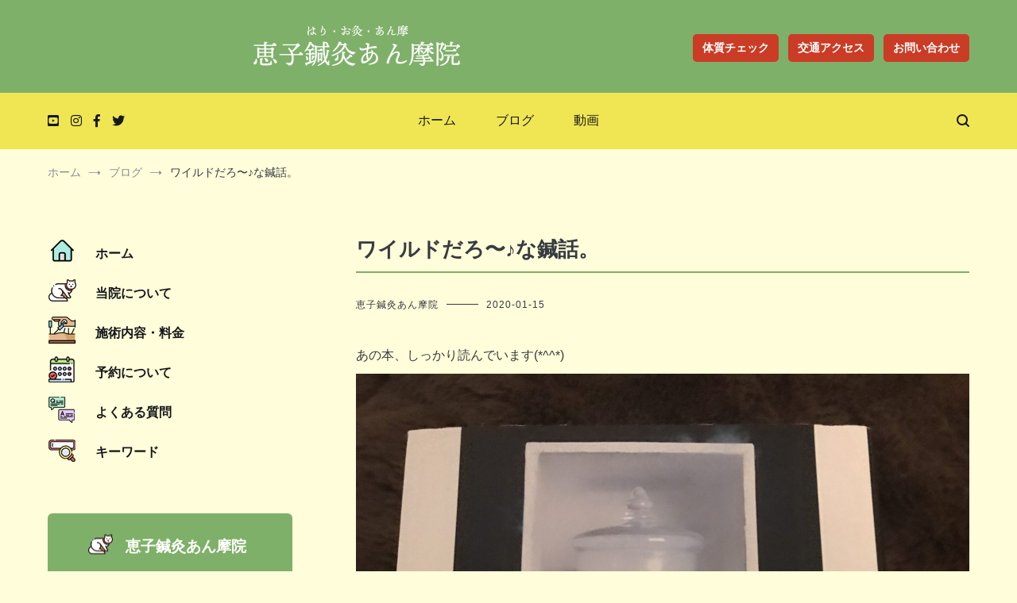

--- FILE ---
content_type: text/html; charset=UTF-8
request_url: https://keiko-harikyu.com/blog/1142/
body_size: 19493
content:
<!doctype html>
<html dir="ltr" lang="ja" prefix="og: https://ogp.me/ns#">
<head>
	<meta charset="UTF-8">
	<meta name="viewport" content="width=device-width, initial-scale=1.0, user-scalable=no">
	<link rel="profile" href="http://gmpg.org/xfn/11">
	<title>ワイルドだろ〜♪な鍼話。 — 恵子鍼灸あん摩院 | 福岡市城南区田島の鍼灸あん摩院</title>

		<!-- All in One SEO 4.7.9.1 - aioseo.com -->
	<meta name="description" content="あの本、しっかり読んでいます(*^^*) 半分まで読みました。 お話は6章 1章 いかにして真実" />
	<meta name="robots" content="max-image-preview:large" />
	<meta name="author" content="恵子鍼灸あん摩院"/>
	<link rel="canonical" href="https://keiko-harikyu.com/blog/1142/" />
	<meta name="generator" content="All in One SEO (AIOSEO) 4.7.9.1" />
		<meta property="og:locale" content="ja_JP" />
		<meta property="og:site_name" content="恵子鍼灸あん摩院 | 福岡市城南区田島の鍼灸あん摩院 — 不妊・妊活鍼灸、一般・小児鍼灸、美容鍼灸等の施術を行っております。" />
		<meta property="og:type" content="article" />
		<meta property="og:title" content="ワイルドだろ〜♪な鍼話。 — 恵子鍼灸あん摩院 | 福岡市城南区田島の鍼灸あん摩院" />
		<meta property="og:description" content="あの本、しっかり読んでいます(*^^*) 半分まで読みました。 お話は6章 1章 いかにして真実" />
		<meta property="og:url" content="https://keiko-harikyu.com/blog/1142/" />
		<meta property="og:image" content="https://keiko-harikyu.com/official2021/wp-content/uploads/logo.png" />
		<meta property="og:image:secure_url" content="https://keiko-harikyu.com/official2021/wp-content/uploads/logo.png" />
		<meta property="article:published_time" content="2020-01-15T05:40:38+00:00" />
		<meta property="article:modified_time" content="2021-03-31T16:59:34+00:00" />
		<meta property="article:publisher" content="https://www.facebook.com/keiko.harikyu" />
		<meta name="twitter:card" content="summary" />
		<meta name="twitter:site" content="@keiko_harikyu" />
		<meta name="twitter:title" content="ワイルドだろ〜♪な鍼話。 — 恵子鍼灸あん摩院 | 福岡市城南区田島の鍼灸あん摩院" />
		<meta name="twitter:description" content="あの本、しっかり読んでいます(*^^*) 半分まで読みました。 お話は6章 1章 いかにして真実" />
		<meta name="twitter:creator" content="@keiko_harikyu" />
		<meta name="twitter:image" content="https://keiko-harikyu.com/official2021/wp-content/uploads/logo.png" />
		<script type="application/ld+json" class="aioseo-schema">
			{"@context":"https:\/\/schema.org","@graph":[{"@type":"BlogPosting","@id":"https:\/\/keiko-harikyu.com\/blog\/1142\/#blogposting","name":"\u30ef\u30a4\u30eb\u30c9\u3060\u308d\u301c\u266a\u306a\u937c\u8a71\u3002 \u2014 \u6075\u5b50\u937c\u7078\u3042\u3093\u6469\u9662 | \u798f\u5ca1\u5e02\u57ce\u5357\u533a\u7530\u5cf6\u306e\u937c\u7078\u3042\u3093\u6469\u9662","headline":"\u30ef\u30a4\u30eb\u30c9\u3060\u308d\u301c\u266a\u306a\u937c\u8a71\u3002","author":{"@id":"https:\/\/keiko-harikyu.com\/author\/keiko\/#author"},"publisher":{"@id":"https:\/\/keiko-harikyu.com\/#organization"},"image":{"@type":"ImageObject","url":"https:\/\/keiko-harikyu.com\/official2021\/wp-content\/uploads\/IMG_3830.jpg","width":641,"height":854},"datePublished":"2020-01-15T14:40:38+09:00","dateModified":"2021-04-01T01:59:34+09:00","inLanguage":"ja","mainEntityOfPage":{"@id":"https:\/\/keiko-harikyu.com\/blog\/1142\/#webpage"},"isPartOf":{"@id":"https:\/\/keiko-harikyu.com\/blog\/1142\/#webpage"},"articleSection":"\u30d6\u30ed\u30b0, \u79d1\u5b66\u7684\u6839\u62e0, \u937c"},{"@type":"BreadcrumbList","@id":"https:\/\/keiko-harikyu.com\/blog\/1142\/#breadcrumblist","itemListElement":[{"@type":"ListItem","@id":"https:\/\/keiko-harikyu.com\/#listItem","position":1,"name":"\u5bb6","item":"https:\/\/keiko-harikyu.com\/","nextItem":{"@type":"ListItem","@id":"https:\/\/keiko-harikyu.com\/blog\/#listItem","name":"\u30d6\u30ed\u30b0"}},{"@type":"ListItem","@id":"https:\/\/keiko-harikyu.com\/blog\/#listItem","position":2,"name":"\u30d6\u30ed\u30b0","previousItem":{"@type":"ListItem","@id":"https:\/\/keiko-harikyu.com\/#listItem","name":"\u5bb6"}}]},{"@type":"Organization","@id":"https:\/\/keiko-harikyu.com\/#organization","name":"\u6075\u5b50\u937c\u7078\u3042\u3093\u6469\u9662","description":"\u4e0d\u598a\u30fb\u598a\u6d3b\u937c\u7078\u3001\u4e00\u822c\u30fb\u5c0f\u5150\u937c\u7078\u3001\u7f8e\u5bb9\u937c\u7078\u7b49\u306e\u65bd\u8853\u3092\u884c\u3063\u3066\u304a\u308a\u307e\u3059\u3002","url":"https:\/\/keiko-harikyu.com\/","telephone":"+81928612895","logo":{"@type":"ImageObject","url":"https:\/\/keiko-harikyu.com\/official2021\/wp-content\/uploads\/logo.png","@id":"https:\/\/keiko-harikyu.com\/blog\/1142\/#organizationLogo","width":262,"height":54,"caption":"\u6075\u5b50\u937c\u7078\u3042\u3093\u6469\u9662"},"image":{"@id":"https:\/\/keiko-harikyu.com\/blog\/1142\/#organizationLogo"},"sameAs":["https:\/\/www.facebook.com\/keiko.harikyu","https:\/\/twitter.com\/keiko_harikyu","https:\/\/www.instagram.com\/keiko.harikyu\/","https:\/\/www.youtube.com\/channel\/UCnZ0nrc47N-2-OtXcnvD-ow"]},{"@type":"Person","@id":"https:\/\/keiko-harikyu.com\/author\/keiko\/#author","url":"https:\/\/keiko-harikyu.com\/author\/keiko\/","name":"\u6075\u5b50\u937c\u7078\u3042\u3093\u6469\u9662","image":{"@type":"ImageObject","@id":"https:\/\/keiko-harikyu.com\/blog\/1142\/#authorImage","url":"https:\/\/secure.gravatar.com\/avatar\/a6be8b236abc8b3ed0d4a1c392442a77?s=96&d=mm&r=g","width":96,"height":96,"caption":"\u6075\u5b50\u937c\u7078\u3042\u3093\u6469\u9662"}},{"@type":"WebPage","@id":"https:\/\/keiko-harikyu.com\/blog\/1142\/#webpage","url":"https:\/\/keiko-harikyu.com\/blog\/1142\/","name":"\u30ef\u30a4\u30eb\u30c9\u3060\u308d\u301c\u266a\u306a\u937c\u8a71\u3002 \u2014 \u6075\u5b50\u937c\u7078\u3042\u3093\u6469\u9662 | \u798f\u5ca1\u5e02\u57ce\u5357\u533a\u7530\u5cf6\u306e\u937c\u7078\u3042\u3093\u6469\u9662","description":"\u3042\u306e\u672c\u3001\u3057\u3063\u304b\u308a\u8aad\u3093\u3067\u3044\u307e\u3059(*^^*) \u534a\u5206\u307e\u3067\u8aad\u307f\u307e\u3057\u305f\u3002 \u304a\u8a71\u306f6\u7ae0 1\u7ae0 \u3044\u304b\u306b\u3057\u3066\u771f\u5b9f","inLanguage":"ja","isPartOf":{"@id":"https:\/\/keiko-harikyu.com\/#website"},"breadcrumb":{"@id":"https:\/\/keiko-harikyu.com\/blog\/1142\/#breadcrumblist"},"author":{"@id":"https:\/\/keiko-harikyu.com\/author\/keiko\/#author"},"creator":{"@id":"https:\/\/keiko-harikyu.com\/author\/keiko\/#author"},"image":{"@type":"ImageObject","url":"https:\/\/keiko-harikyu.com\/official2021\/wp-content\/uploads\/IMG_3830.jpg","@id":"https:\/\/keiko-harikyu.com\/blog\/1142\/#mainImage","width":641,"height":854},"primaryImageOfPage":{"@id":"https:\/\/keiko-harikyu.com\/blog\/1142\/#mainImage"},"datePublished":"2020-01-15T14:40:38+09:00","dateModified":"2021-04-01T01:59:34+09:00"},{"@type":"WebSite","@id":"https:\/\/keiko-harikyu.com\/#website","url":"https:\/\/keiko-harikyu.com\/","name":"\u6075\u5b50\u937c\u7078\u3042\u3093\u6469\u9662 | \u798f\u5ca1\u5e02\u57ce\u5357\u533a\u7530\u5cf6\u306e\u937c\u7078\u3042\u3093\u6469\u9662","description":"\u4e0d\u598a\u30fb\u598a\u6d3b\u937c\u7078\u3001\u4e00\u822c\u30fb\u5c0f\u5150\u937c\u7078\u3001\u7f8e\u5bb9\u937c\u7078\u7b49\u306e\u65bd\u8853\u3092\u884c\u3063\u3066\u304a\u308a\u307e\u3059\u3002","inLanguage":"ja","publisher":{"@id":"https:\/\/keiko-harikyu.com\/#organization"}}]}
		</script>
		<!-- All in One SEO -->

	    <script>
	        var ajaxurl = "https://keiko-harikyu.com/official2021/wp-admin/admin-ajax.php";
	    </script>
	<link rel='dns-prefetch' href='//s.w.org' />
<link rel="alternate" type="application/rss+xml" title="恵子鍼灸あん摩院 | 福岡市城南区田島の鍼灸あん摩院 &raquo; フィード" href="https://keiko-harikyu.com/feed/" />
<link rel="alternate" type="application/rss+xml" title="恵子鍼灸あん摩院 | 福岡市城南区田島の鍼灸あん摩院 &raquo; コメントフィード" href="https://keiko-harikyu.com/comments/feed/" />
		<!-- This site uses the Google Analytics by MonsterInsights plugin v9.3.0 - Using Analytics tracking - https://www.monsterinsights.com/ -->
							<script src="//www.googletagmanager.com/gtag/js?id=G-XD0SV4WS3N"  data-cfasync="false" data-wpfc-render="false" type="text/javascript" async></script>
			<script data-cfasync="false" data-wpfc-render="false" type="text/javascript">
				var mi_version = '9.3.0';
				var mi_track_user = true;
				var mi_no_track_reason = '';
								var MonsterInsightsDefaultLocations = {"page_location":"https:\/\/keiko-harikyu.com\/blog\/1142\/"};
				if ( typeof MonsterInsightsPrivacyGuardFilter === 'function' ) {
					var MonsterInsightsLocations = (typeof MonsterInsightsExcludeQuery === 'object') ? MonsterInsightsPrivacyGuardFilter( MonsterInsightsExcludeQuery ) : MonsterInsightsPrivacyGuardFilter( MonsterInsightsDefaultLocations );
				} else {
					var MonsterInsightsLocations = (typeof MonsterInsightsExcludeQuery === 'object') ? MonsterInsightsExcludeQuery : MonsterInsightsDefaultLocations;
				}

								var disableStrs = [
										'ga-disable-G-XD0SV4WS3N',
									];

				/* Function to detect opted out users */
				function __gtagTrackerIsOptedOut() {
					for (var index = 0; index < disableStrs.length; index++) {
						if (document.cookie.indexOf(disableStrs[index] + '=true') > -1) {
							return true;
						}
					}

					return false;
				}

				/* Disable tracking if the opt-out cookie exists. */
				if (__gtagTrackerIsOptedOut()) {
					for (var index = 0; index < disableStrs.length; index++) {
						window[disableStrs[index]] = true;
					}
				}

				/* Opt-out function */
				function __gtagTrackerOptout() {
					for (var index = 0; index < disableStrs.length; index++) {
						document.cookie = disableStrs[index] + '=true; expires=Thu, 31 Dec 2099 23:59:59 UTC; path=/';
						window[disableStrs[index]] = true;
					}
				}

				if ('undefined' === typeof gaOptout) {
					function gaOptout() {
						__gtagTrackerOptout();
					}
				}
								window.dataLayer = window.dataLayer || [];

				window.MonsterInsightsDualTracker = {
					helpers: {},
					trackers: {},
				};
				if (mi_track_user) {
					function __gtagDataLayer() {
						dataLayer.push(arguments);
					}

					function __gtagTracker(type, name, parameters) {
						if (!parameters) {
							parameters = {};
						}

						if (parameters.send_to) {
							__gtagDataLayer.apply(null, arguments);
							return;
						}

						if (type === 'event') {
														parameters.send_to = monsterinsights_frontend.v4_id;
							var hookName = name;
							if (typeof parameters['event_category'] !== 'undefined') {
								hookName = parameters['event_category'] + ':' + name;
							}

							if (typeof MonsterInsightsDualTracker.trackers[hookName] !== 'undefined') {
								MonsterInsightsDualTracker.trackers[hookName](parameters);
							} else {
								__gtagDataLayer('event', name, parameters);
							}
							
						} else {
							__gtagDataLayer.apply(null, arguments);
						}
					}

					__gtagTracker('js', new Date());
					__gtagTracker('set', {
						'developer_id.dZGIzZG': true,
											});
					if ( MonsterInsightsLocations.page_location ) {
						__gtagTracker('set', MonsterInsightsLocations);
					}
										__gtagTracker('config', 'G-XD0SV4WS3N', {"forceSSL":"true","link_attribution":"true"} );
															window.gtag = __gtagTracker;										(function () {
						/* https://developers.google.com/analytics/devguides/collection/analyticsjs/ */
						/* ga and __gaTracker compatibility shim. */
						var noopfn = function () {
							return null;
						};
						var newtracker = function () {
							return new Tracker();
						};
						var Tracker = function () {
							return null;
						};
						var p = Tracker.prototype;
						p.get = noopfn;
						p.set = noopfn;
						p.send = function () {
							var args = Array.prototype.slice.call(arguments);
							args.unshift('send');
							__gaTracker.apply(null, args);
						};
						var __gaTracker = function () {
							var len = arguments.length;
							if (len === 0) {
								return;
							}
							var f = arguments[len - 1];
							if (typeof f !== 'object' || f === null || typeof f.hitCallback !== 'function') {
								if ('send' === arguments[0]) {
									var hitConverted, hitObject = false, action;
									if ('event' === arguments[1]) {
										if ('undefined' !== typeof arguments[3]) {
											hitObject = {
												'eventAction': arguments[3],
												'eventCategory': arguments[2],
												'eventLabel': arguments[4],
												'value': arguments[5] ? arguments[5] : 1,
											}
										}
									}
									if ('pageview' === arguments[1]) {
										if ('undefined' !== typeof arguments[2]) {
											hitObject = {
												'eventAction': 'page_view',
												'page_path': arguments[2],
											}
										}
									}
									if (typeof arguments[2] === 'object') {
										hitObject = arguments[2];
									}
									if (typeof arguments[5] === 'object') {
										Object.assign(hitObject, arguments[5]);
									}
									if ('undefined' !== typeof arguments[1].hitType) {
										hitObject = arguments[1];
										if ('pageview' === hitObject.hitType) {
											hitObject.eventAction = 'page_view';
										}
									}
									if (hitObject) {
										action = 'timing' === arguments[1].hitType ? 'timing_complete' : hitObject.eventAction;
										hitConverted = mapArgs(hitObject);
										__gtagTracker('event', action, hitConverted);
									}
								}
								return;
							}

							function mapArgs(args) {
								var arg, hit = {};
								var gaMap = {
									'eventCategory': 'event_category',
									'eventAction': 'event_action',
									'eventLabel': 'event_label',
									'eventValue': 'event_value',
									'nonInteraction': 'non_interaction',
									'timingCategory': 'event_category',
									'timingVar': 'name',
									'timingValue': 'value',
									'timingLabel': 'event_label',
									'page': 'page_path',
									'location': 'page_location',
									'title': 'page_title',
									'referrer' : 'page_referrer',
								};
								for (arg in args) {
																		if (!(!args.hasOwnProperty(arg) || !gaMap.hasOwnProperty(arg))) {
										hit[gaMap[arg]] = args[arg];
									} else {
										hit[arg] = args[arg];
									}
								}
								return hit;
							}

							try {
								f.hitCallback();
							} catch (ex) {
							}
						};
						__gaTracker.create = newtracker;
						__gaTracker.getByName = newtracker;
						__gaTracker.getAll = function () {
							return [];
						};
						__gaTracker.remove = noopfn;
						__gaTracker.loaded = true;
						window['__gaTracker'] = __gaTracker;
					})();
									} else {
										console.log("");
					(function () {
						function __gtagTracker() {
							return null;
						}

						window['__gtagTracker'] = __gtagTracker;
						window['gtag'] = __gtagTracker;
					})();
									}
			</script>
				<!-- / Google Analytics by MonsterInsights -->
		<script type="text/javascript">
window._wpemojiSettings = {"baseUrl":"https:\/\/s.w.org\/images\/core\/emoji\/13.1.0\/72x72\/","ext":".png","svgUrl":"https:\/\/s.w.org\/images\/core\/emoji\/13.1.0\/svg\/","svgExt":".svg","source":{"concatemoji":"https:\/\/keiko-harikyu.com\/official2021\/wp-includes\/js\/wp-emoji-release.min.js?ver=5.9.3"}};
/*! This file is auto-generated */
!function(e,a,t){var n,r,o,i=a.createElement("canvas"),p=i.getContext&&i.getContext("2d");function s(e,t){var a=String.fromCharCode;p.clearRect(0,0,i.width,i.height),p.fillText(a.apply(this,e),0,0);e=i.toDataURL();return p.clearRect(0,0,i.width,i.height),p.fillText(a.apply(this,t),0,0),e===i.toDataURL()}function c(e){var t=a.createElement("script");t.src=e,t.defer=t.type="text/javascript",a.getElementsByTagName("head")[0].appendChild(t)}for(o=Array("flag","emoji"),t.supports={everything:!0,everythingExceptFlag:!0},r=0;r<o.length;r++)t.supports[o[r]]=function(e){if(!p||!p.fillText)return!1;switch(p.textBaseline="top",p.font="600 32px Arial",e){case"flag":return s([127987,65039,8205,9895,65039],[127987,65039,8203,9895,65039])?!1:!s([55356,56826,55356,56819],[55356,56826,8203,55356,56819])&&!s([55356,57332,56128,56423,56128,56418,56128,56421,56128,56430,56128,56423,56128,56447],[55356,57332,8203,56128,56423,8203,56128,56418,8203,56128,56421,8203,56128,56430,8203,56128,56423,8203,56128,56447]);case"emoji":return!s([10084,65039,8205,55357,56613],[10084,65039,8203,55357,56613])}return!1}(o[r]),t.supports.everything=t.supports.everything&&t.supports[o[r]],"flag"!==o[r]&&(t.supports.everythingExceptFlag=t.supports.everythingExceptFlag&&t.supports[o[r]]);t.supports.everythingExceptFlag=t.supports.everythingExceptFlag&&!t.supports.flag,t.DOMReady=!1,t.readyCallback=function(){t.DOMReady=!0},t.supports.everything||(n=function(){t.readyCallback()},a.addEventListener?(a.addEventListener("DOMContentLoaded",n,!1),e.addEventListener("load",n,!1)):(e.attachEvent("onload",n),a.attachEvent("onreadystatechange",function(){"complete"===a.readyState&&t.readyCallback()})),(n=t.source||{}).concatemoji?c(n.concatemoji):n.wpemoji&&n.twemoji&&(c(n.twemoji),c(n.wpemoji)))}(window,document,window._wpemojiSettings);
</script>
<style type="text/css">
img.wp-smiley,
img.emoji {
	display: inline !important;
	border: none !important;
	box-shadow: none !important;
	height: 1em !important;
	width: 1em !important;
	margin: 0 0.07em !important;
	vertical-align: -0.1em !important;
	background: none !important;
	padding: 0 !important;
}
</style>
	<link rel='stylesheet' id='tsvg-block-css-css'  href='https://keiko-harikyu.com/official2021/wp-content/plugins/gallery-videos/admin/css/tsvg-block.css?ver=2.4.6' type='text/css' media='all' />
<link rel='stylesheet' id='wp-block-library-css'  href='https://keiko-harikyu.com/official2021/wp-includes/css/dist/block-library/style.min.css?ver=5.9.3' type='text/css' media='all' />
<style id='wp-block-library-theme-inline-css' type='text/css'>
.wp-block-audio figcaption{color:#555;font-size:13px;text-align:center}.is-dark-theme .wp-block-audio figcaption{color:hsla(0,0%,100%,.65)}.wp-block-code>code{font-family:Menlo,Consolas,monaco,monospace;color:#1e1e1e;padding:.8em 1em;border:1px solid #ddd;border-radius:4px}.wp-block-embed figcaption{color:#555;font-size:13px;text-align:center}.is-dark-theme .wp-block-embed figcaption{color:hsla(0,0%,100%,.65)}.blocks-gallery-caption{color:#555;font-size:13px;text-align:center}.is-dark-theme .blocks-gallery-caption{color:hsla(0,0%,100%,.65)}.wp-block-image figcaption{color:#555;font-size:13px;text-align:center}.is-dark-theme .wp-block-image figcaption{color:hsla(0,0%,100%,.65)}.wp-block-pullquote{border-top:4px solid;border-bottom:4px solid;margin-bottom:1.75em;color:currentColor}.wp-block-pullquote__citation,.wp-block-pullquote cite,.wp-block-pullquote footer{color:currentColor;text-transform:uppercase;font-size:.8125em;font-style:normal}.wp-block-quote{border-left:.25em solid;margin:0 0 1.75em;padding-left:1em}.wp-block-quote cite,.wp-block-quote footer{color:currentColor;font-size:.8125em;position:relative;font-style:normal}.wp-block-quote.has-text-align-right{border-left:none;border-right:.25em solid;padding-left:0;padding-right:1em}.wp-block-quote.has-text-align-center{border:none;padding-left:0}.wp-block-quote.is-large,.wp-block-quote.is-style-large,.wp-block-quote.is-style-plain{border:none}.wp-block-search .wp-block-search__label{font-weight:700}.wp-block-group:where(.has-background){padding:1.25em 2.375em}.wp-block-separator{border:none;border-bottom:2px solid;margin-left:auto;margin-right:auto;opacity:.4}.wp-block-separator:not(.is-style-wide):not(.is-style-dots){width:100px}.wp-block-separator.has-background:not(.is-style-dots){border-bottom:none;height:1px}.wp-block-separator.has-background:not(.is-style-wide):not(.is-style-dots){height:2px}.wp-block-table thead{border-bottom:3px solid}.wp-block-table tfoot{border-top:3px solid}.wp-block-table td,.wp-block-table th{padding:.5em;border:1px solid;word-break:normal}.wp-block-table figcaption{color:#555;font-size:13px;text-align:center}.is-dark-theme .wp-block-table figcaption{color:hsla(0,0%,100%,.65)}.wp-block-video figcaption{color:#555;font-size:13px;text-align:center}.is-dark-theme .wp-block-video figcaption{color:hsla(0,0%,100%,.65)}.wp-block-template-part.has-background{padding:1.25em 2.375em;margin-top:0;margin-bottom:0}
</style>
<link rel='stylesheet' id='liquid-blocks-css'  href='https://keiko-harikyu.com/official2021/wp-content/plugins/liquid-blocks/css/block.css?ver=1.1.1' type='text/css' media='all' />
<style id='global-styles-inline-css' type='text/css'>
body{--wp--preset--color--black: #000000;--wp--preset--color--cyan-bluish-gray: #abb8c3;--wp--preset--color--white: #ffffff;--wp--preset--color--pale-pink: #f78da7;--wp--preset--color--vivid-red: #cf2e2e;--wp--preset--color--luminous-vivid-orange: #ff6900;--wp--preset--color--luminous-vivid-amber: #fcb900;--wp--preset--color--light-green-cyan: #7bdcb5;--wp--preset--color--vivid-green-cyan: #00d084;--wp--preset--color--pale-cyan-blue: #8ed1fc;--wp--preset--color--vivid-cyan-blue: #0693e3;--wp--preset--color--vivid-purple: #9b51e0;--wp--preset--gradient--vivid-cyan-blue-to-vivid-purple: linear-gradient(135deg,rgba(6,147,227,1) 0%,rgb(155,81,224) 100%);--wp--preset--gradient--light-green-cyan-to-vivid-green-cyan: linear-gradient(135deg,rgb(122,220,180) 0%,rgb(0,208,130) 100%);--wp--preset--gradient--luminous-vivid-amber-to-luminous-vivid-orange: linear-gradient(135deg,rgba(252,185,0,1) 0%,rgba(255,105,0,1) 100%);--wp--preset--gradient--luminous-vivid-orange-to-vivid-red: linear-gradient(135deg,rgba(255,105,0,1) 0%,rgb(207,46,46) 100%);--wp--preset--gradient--very-light-gray-to-cyan-bluish-gray: linear-gradient(135deg,rgb(238,238,238) 0%,rgb(169,184,195) 100%);--wp--preset--gradient--cool-to-warm-spectrum: linear-gradient(135deg,rgb(74,234,220) 0%,rgb(151,120,209) 20%,rgb(207,42,186) 40%,rgb(238,44,130) 60%,rgb(251,105,98) 80%,rgb(254,248,76) 100%);--wp--preset--gradient--blush-light-purple: linear-gradient(135deg,rgb(255,206,236) 0%,rgb(152,150,240) 100%);--wp--preset--gradient--blush-bordeaux: linear-gradient(135deg,rgb(254,205,165) 0%,rgb(254,45,45) 50%,rgb(107,0,62) 100%);--wp--preset--gradient--luminous-dusk: linear-gradient(135deg,rgb(255,203,112) 0%,rgb(199,81,192) 50%,rgb(65,88,208) 100%);--wp--preset--gradient--pale-ocean: linear-gradient(135deg,rgb(255,245,203) 0%,rgb(182,227,212) 50%,rgb(51,167,181) 100%);--wp--preset--gradient--electric-grass: linear-gradient(135deg,rgb(202,248,128) 0%,rgb(113,206,126) 100%);--wp--preset--gradient--midnight: linear-gradient(135deg,rgb(2,3,129) 0%,rgb(40,116,252) 100%);--wp--preset--duotone--dark-grayscale: url('#wp-duotone-dark-grayscale');--wp--preset--duotone--grayscale: url('#wp-duotone-grayscale');--wp--preset--duotone--purple-yellow: url('#wp-duotone-purple-yellow');--wp--preset--duotone--blue-red: url('#wp-duotone-blue-red');--wp--preset--duotone--midnight: url('#wp-duotone-midnight');--wp--preset--duotone--magenta-yellow: url('#wp-duotone-magenta-yellow');--wp--preset--duotone--purple-green: url('#wp-duotone-purple-green');--wp--preset--duotone--blue-orange: url('#wp-duotone-blue-orange');--wp--preset--font-size--small: 13px;--wp--preset--font-size--medium: 20px;--wp--preset--font-size--large: 36px;--wp--preset--font-size--x-large: 42px;}.has-black-color{color: var(--wp--preset--color--black) !important;}.has-cyan-bluish-gray-color{color: var(--wp--preset--color--cyan-bluish-gray) !important;}.has-white-color{color: var(--wp--preset--color--white) !important;}.has-pale-pink-color{color: var(--wp--preset--color--pale-pink) !important;}.has-vivid-red-color{color: var(--wp--preset--color--vivid-red) !important;}.has-luminous-vivid-orange-color{color: var(--wp--preset--color--luminous-vivid-orange) !important;}.has-luminous-vivid-amber-color{color: var(--wp--preset--color--luminous-vivid-amber) !important;}.has-light-green-cyan-color{color: var(--wp--preset--color--light-green-cyan) !important;}.has-vivid-green-cyan-color{color: var(--wp--preset--color--vivid-green-cyan) !important;}.has-pale-cyan-blue-color{color: var(--wp--preset--color--pale-cyan-blue) !important;}.has-vivid-cyan-blue-color{color: var(--wp--preset--color--vivid-cyan-blue) !important;}.has-vivid-purple-color{color: var(--wp--preset--color--vivid-purple) !important;}.has-black-background-color{background-color: var(--wp--preset--color--black) !important;}.has-cyan-bluish-gray-background-color{background-color: var(--wp--preset--color--cyan-bluish-gray) !important;}.has-white-background-color{background-color: var(--wp--preset--color--white) !important;}.has-pale-pink-background-color{background-color: var(--wp--preset--color--pale-pink) !important;}.has-vivid-red-background-color{background-color: var(--wp--preset--color--vivid-red) !important;}.has-luminous-vivid-orange-background-color{background-color: var(--wp--preset--color--luminous-vivid-orange) !important;}.has-luminous-vivid-amber-background-color{background-color: var(--wp--preset--color--luminous-vivid-amber) !important;}.has-light-green-cyan-background-color{background-color: var(--wp--preset--color--light-green-cyan) !important;}.has-vivid-green-cyan-background-color{background-color: var(--wp--preset--color--vivid-green-cyan) !important;}.has-pale-cyan-blue-background-color{background-color: var(--wp--preset--color--pale-cyan-blue) !important;}.has-vivid-cyan-blue-background-color{background-color: var(--wp--preset--color--vivid-cyan-blue) !important;}.has-vivid-purple-background-color{background-color: var(--wp--preset--color--vivid-purple) !important;}.has-black-border-color{border-color: var(--wp--preset--color--black) !important;}.has-cyan-bluish-gray-border-color{border-color: var(--wp--preset--color--cyan-bluish-gray) !important;}.has-white-border-color{border-color: var(--wp--preset--color--white) !important;}.has-pale-pink-border-color{border-color: var(--wp--preset--color--pale-pink) !important;}.has-vivid-red-border-color{border-color: var(--wp--preset--color--vivid-red) !important;}.has-luminous-vivid-orange-border-color{border-color: var(--wp--preset--color--luminous-vivid-orange) !important;}.has-luminous-vivid-amber-border-color{border-color: var(--wp--preset--color--luminous-vivid-amber) !important;}.has-light-green-cyan-border-color{border-color: var(--wp--preset--color--light-green-cyan) !important;}.has-vivid-green-cyan-border-color{border-color: var(--wp--preset--color--vivid-green-cyan) !important;}.has-pale-cyan-blue-border-color{border-color: var(--wp--preset--color--pale-cyan-blue) !important;}.has-vivid-cyan-blue-border-color{border-color: var(--wp--preset--color--vivid-cyan-blue) !important;}.has-vivid-purple-border-color{border-color: var(--wp--preset--color--vivid-purple) !important;}.has-vivid-cyan-blue-to-vivid-purple-gradient-background{background: var(--wp--preset--gradient--vivid-cyan-blue-to-vivid-purple) !important;}.has-light-green-cyan-to-vivid-green-cyan-gradient-background{background: var(--wp--preset--gradient--light-green-cyan-to-vivid-green-cyan) !important;}.has-luminous-vivid-amber-to-luminous-vivid-orange-gradient-background{background: var(--wp--preset--gradient--luminous-vivid-amber-to-luminous-vivid-orange) !important;}.has-luminous-vivid-orange-to-vivid-red-gradient-background{background: var(--wp--preset--gradient--luminous-vivid-orange-to-vivid-red) !important;}.has-very-light-gray-to-cyan-bluish-gray-gradient-background{background: var(--wp--preset--gradient--very-light-gray-to-cyan-bluish-gray) !important;}.has-cool-to-warm-spectrum-gradient-background{background: var(--wp--preset--gradient--cool-to-warm-spectrum) !important;}.has-blush-light-purple-gradient-background{background: var(--wp--preset--gradient--blush-light-purple) !important;}.has-blush-bordeaux-gradient-background{background: var(--wp--preset--gradient--blush-bordeaux) !important;}.has-luminous-dusk-gradient-background{background: var(--wp--preset--gradient--luminous-dusk) !important;}.has-pale-ocean-gradient-background{background: var(--wp--preset--gradient--pale-ocean) !important;}.has-electric-grass-gradient-background{background: var(--wp--preset--gradient--electric-grass) !important;}.has-midnight-gradient-background{background: var(--wp--preset--gradient--midnight) !important;}.has-small-font-size{font-size: var(--wp--preset--font-size--small) !important;}.has-medium-font-size{font-size: var(--wp--preset--font-size--medium) !important;}.has-large-font-size{font-size: var(--wp--preset--font-size--large) !important;}.has-x-large-font-size{font-size: var(--wp--preset--font-size--x-large) !important;}
</style>
<link rel='stylesheet' id='contact-form-7-css'  href='https://keiko-harikyu.com/official2021/wp-content/plugins/contact-form-7/includes/css/styles.css?ver=5.6' type='text/css' media='all' />
<link rel='stylesheet' id='tsvg-fonts-css'  href='https://keiko-harikyu.com/official2021/wp-content/plugins/gallery-videos/public/css/tsvg-fonts.css?ver=2.4.6' type='text/css' media='all' />
<link rel='stylesheet' id='responsive-lightbox-prettyphoto-css'  href='https://keiko-harikyu.com/official2021/wp-content/plugins/responsive-lightbox/assets/prettyphoto/prettyPhoto.min.css?ver=2.5.0' type='text/css' media='all' />
<link rel='stylesheet' id='parent-style-css'  href='https://keiko-harikyu.com/official2021/wp-content/themes/cenote/style.css?ver=5.9.3' type='text/css' media='all' />
<link rel='stylesheet' id='child-style-css'  href='https://keiko-harikyu.com/official2021/wp-content/themes/keiko-harikyu/style.css?ver=5.9.3' type='text/css' media='all' />
<link rel='stylesheet' id='cenote-style-css'  href='https://keiko-harikyu.com/official2021/wp-content/themes/keiko-harikyu/style.css?ver=5.9.3' type='text/css' media='all' />
<style id='cenote-style-inline-css' type='text/css'>
.cenote-header-media .tg-container {
			background-image: url( "" );
		}
</style>
<link rel='stylesheet' id='themegrill-icons-css'  href='https://keiko-harikyu.com/official2021/wp-content/themes/cenote/assets/css/themegrill-icons.min.css?ver=1.0' type='text/css' media='all' />
<link rel='stylesheet' id='fontawesome-css'  href='https://keiko-harikyu.com/official2021/wp-content/themes/cenote/assets/css/all.min.css?ver=5.9.3' type='text/css' media='all' />
<link rel='stylesheet' id='swiper-css'  href='https://keiko-harikyu.com/official2021/wp-content/themes/cenote/assets/css/swiper.min.css?ver=5.9.3' type='text/css' media='all' />
<style id='akismet-widget-style-inline-css' type='text/css'>

			.a-stats {
				--akismet-color-mid-green: #357b49;
				--akismet-color-white: #fff;
				--akismet-color-light-grey: #f6f7f7;

				max-width: 350px;
				width: auto;
			}

			.a-stats * {
				all: unset;
				box-sizing: border-box;
			}

			.a-stats strong {
				font-weight: 600;
			}

			.a-stats a.a-stats__link,
			.a-stats a.a-stats__link:visited,
			.a-stats a.a-stats__link:active {
				background: var(--akismet-color-mid-green);
				border: none;
				box-shadow: none;
				border-radius: 8px;
				color: var(--akismet-color-white);
				cursor: pointer;
				display: block;
				font-family: -apple-system, BlinkMacSystemFont, 'Segoe UI', 'Roboto', 'Oxygen-Sans', 'Ubuntu', 'Cantarell', 'Helvetica Neue', sans-serif;
				font-weight: 500;
				padding: 12px;
				text-align: center;
				text-decoration: none;
				transition: all 0.2s ease;
			}

			/* Extra specificity to deal with TwentyTwentyOne focus style */
			.widget .a-stats a.a-stats__link:focus {
				background: var(--akismet-color-mid-green);
				color: var(--akismet-color-white);
				text-decoration: none;
			}

			.a-stats a.a-stats__link:hover {
				filter: brightness(110%);
				box-shadow: 0 4px 12px rgba(0, 0, 0, 0.06), 0 0 2px rgba(0, 0, 0, 0.16);
			}

			.a-stats .count {
				color: var(--akismet-color-white);
				display: block;
				font-size: 1.5em;
				line-height: 1.4;
				padding: 0 13px;
				white-space: nowrap;
			}
		
</style>
<link rel='stylesheet' id='yesno_style-css'  href='https://keiko-harikyu.com/official2021/wp-content/plugins/yesno/css/style.css?ver=1.0.12' type='text/css' media='all' />
<!--n2css--><!--n2js--><script type='text/javascript' src='https://keiko-harikyu.com/official2021/wp-content/plugins/google-analytics-for-wordpress/assets/js/frontend-gtag.min.js?ver=9.3.0' id='monsterinsights-frontend-script-js'></script>
<script data-cfasync="false" data-wpfc-render="false" type="text/javascript" id='monsterinsights-frontend-script-js-extra'>/* <![CDATA[ */
var monsterinsights_frontend = {"js_events_tracking":"true","download_extensions":"doc,pdf,ppt,zip,xls,docx,pptx,xlsx","inbound_paths":"[{\"path\":\"\\\/go\\\/\",\"label\":\"affiliate\"},{\"path\":\"\\\/recommend\\\/\",\"label\":\"affiliate\"}]","home_url":"https:\/\/keiko-harikyu.com","hash_tracking":"false","v4_id":"G-XD0SV4WS3N"};/* ]]> */
</script>
<script type='text/javascript' src='https://keiko-harikyu.com/official2021/wp-includes/js/jquery/jquery.min.js?ver=3.6.0' id='jquery-core-js'></script>
<script type='text/javascript' src='https://keiko-harikyu.com/official2021/wp-includes/js/jquery/jquery-migrate.min.js?ver=3.3.2' id='jquery-migrate-js'></script>
<script type='text/javascript' src='https://keiko-harikyu.com/official2021/wp-content/plugins/responsive-lightbox/assets/infinitescroll/infinite-scroll.pkgd.min.js?ver=5.9.3' id='responsive-lightbox-infinite-scroll-js'></script>
<link rel="https://api.w.org/" href="https://keiko-harikyu.com/wp-json/" /><link rel="alternate" type="application/json" href="https://keiko-harikyu.com/wp-json/wp/v2/posts/1142" /><link rel="EditURI" type="application/rsd+xml" title="RSD" href="https://keiko-harikyu.com/official2021/xmlrpc.php?rsd" />
<link rel="wlwmanifest" type="application/wlwmanifest+xml" href="https://keiko-harikyu.com/official2021/wp-includes/wlwmanifest.xml" /> 
<meta name="generator" content="WordPress 5.9.3" />
<link rel='shortlink' href='https://keiko-harikyu.com/?p=1142' />
<link rel="alternate" type="application/json+oembed" href="https://keiko-harikyu.com/wp-json/oembed/1.0/embed?url=https%3A%2F%2Fkeiko-harikyu.com%2Fblog%2F1142%2F" />
<link rel="alternate" type="text/xml+oembed" href="https://keiko-harikyu.com/wp-json/oembed/1.0/embed?url=https%3A%2F%2Fkeiko-harikyu.com%2Fblog%2F1142%2F&#038;format=xml" />
		<style type="text/css">
					.site-branding {
				margin-bottom: 0;
			}
			.site-title,
			.site-description {
				position: absolute;
				clip: rect(1px, 1px, 1px, 1px);
			}
				</style>
		<style type="text/css" id="custom-background-css">
body.custom-background { background-color: #fffdda; }
</style>
	<link rel="icon" href="https://keiko-harikyu.com/official2021/wp-content/uploads/cropped-keiko-favicon2-32x32.png" sizes="32x32" />
<link rel="icon" href="https://keiko-harikyu.com/official2021/wp-content/uploads/cropped-keiko-favicon2-192x192.png" sizes="192x192" />
<link rel="apple-touch-icon" href="https://keiko-harikyu.com/official2021/wp-content/uploads/cropped-keiko-favicon2-180x180.png" />
<meta name="msapplication-TileImage" content="https://keiko-harikyu.com/official2021/wp-content/uploads/cropped-keiko-favicon2-270x270.png" />
		<style type="text/css" id="wp-custom-css">
			/* check button */
.btn,
a.btn,
button.btn {
  font-size: 1.6rem;
  font-weight: 700;
  line-height: 1.5;
  position: relative;
  display: inline-block;
  padding: 1rem 4rem;
  cursor: pointer;
  -webkit-user-select: none;
  -moz-user-select: none;
  -ms-user-select: none;
  user-select: none;
  -webkit-transition: all 0.3s;
  transition: all 0.3s;
  text-align: center;
  vertical-align: middle;
  text-decoration: none;
  letter-spacing: 0.1em;
  color: #212529;
  border-radius: 0.5rem;
}

a.btn--yellow {
  color: #000;
  background-color: #fff100;
  border-bottom: 5px solid #ccc100;
}

a.btn--yellow:hover {
  margin-top: 3px;
  color: #000;
  background: #fff20a;
  border-bottom: 2px solid #ccc100;
}

/* check question */
.yesno_q {
	border: none;
	background: #fff;
}

.yesno_q dt span {
	background: #7fb069;
}

.check-end {
	background: #fff;
	border-radius: 20px;
	border: 5px solid #333;
	padding: 30px;
	text-align: center;
	font-size: 1.6rem;
}

.check-chui {
	text-align: right;
	margin: 5px 0 0 0;
}

/* sitemap */
#sitemap_list {
	margin: 0;
	padding: 0;
}

#sitemap_list li {
	padding: 0;
	margin: 0.8em 0;
	list-style-type: disc;
	list-style-position: inside;
}
#sitemap_list li a {
	text-indent: 0;
	/*border-bottom:#f09696 double 3px;*/
}
#sitemap_list .home-item a{
	border:none;
	font-size:20px;
}
#sitemap_list .home-item a:after{
	content: "―Topページ―";
	padding-left:10px;
	font-size:12px;
}

/* decoration*/
blockquote {
	display: block;
	margin-bottom: 40px;
	padding: 16px;
	border: solid 2px #e2e5e8;
	quotes: "\201C""\2018";
	font-size: 16px;
	font-size: 1.6rem;
	background-color: #f4f6fa;
}

blockquote:before {
	line-height: 0.1;
	content: open-quote;
	vertical-align: -32px;
	font-size: 60px;
	font-size: 6.0rem;
	color: #e2e5e8;
}

.article-body blockquote p {
	margin-bottom: 16px;
}

.article-body blockquote p:last-child {
	margin-bottom: 0;
}

blockquote ul:last-child, blockquote ol:last-child {
	margin-bottom: 0;
}

small, .small {
	font-size: 12px;
	font-size: 1.2rem;
}

.big {
	font-size: 24px;
	font-size: 2.4rem;
	color: #000c15;
}

.important-bold {
	font-weight: bold;
	color: #000c15;
}

.success-bold {
	font-weight: bold;
	color: #0468ea;
}

.danger-bold {
	font-weight: bold;
	color: #ff0029;
}

.important-under {
	border-bottom: solid 3px #fded06;
}

.success-under {
	border-bottom: solid 3px #0468ea;
}

.danger-under {
	border-bottom: solid 3px #ff0029;
}

.important-marker {
	background-color: #fded06;
	padding: 4px 0;
}

.fa {
	margin: 0 4px;
	color: #9b8d77;
}

.text-center {
	text-align: center;
}

.text-right {
	text-align: right;
}

.text-left {
	text-align: left;
}

.box-default {
	margin: 0 0 40px 0;
	padding: 24px;
	border: solid 2px #e2e5e8;
}

.box-info {
	margin: 0 0 40px 0;
	padding: 24px;
	background: #f4f6fa;
	border: solid 2px #e2e5e8;
}

.box-default h2, .box-default h3, .box-default h4, .box-default h5, .box-default h6, .box-info h2, .box-info h3, .box-info h4, .box-info h5, .box-info h6 {
	margin: 0px 0px 16px 0px;
}

.box-default p:last-child, .box-info p:last-child {
	margin-bottom: 0;
}

.box-default li:last-child, .box-info li:last-child {
	margin-bottom: 0;
}

.box-default ul, .box-info ul, .box-default ol, .box-info ol {
	margin: 0 0 0 8px;
}

.domain::before {
   content: '@';
}		</style>
		<style id="kirki-inline-styles">.cenote-breadcrumb li a:hover,.cenote-header-media.cenote-header-media--right .cenote-header-media__button:hover,.cenote-header-sticky .cenote-reading-bar .cenote-reading-bar__share .cenote-reading-share-item a:hover,.cenote-header-sticky .main-navigation li ul li > a:hover,.cenote-header-sticky .main-navigation li ul li.focus > a,.comments-area .comment-list .comment-meta .comment-metadata a:hover,.entry-content .page-links a:hover,.entry-content a,.entry-content table a:hover,.entry-footer .tags-links a:hover,.entry-meta a,.main-navigation.tg-site-menu--offcanvas li.current-menu-ancestor > a,.main-navigation.tg-site-menu--offcanvas li.current-menu-item > a,.main-navigation.tg-site-menu--offcanvas li.current_page_ancestor > a,.main-navigation.tg-site-menu--offcanvas li.current_page_item > a,.main-navigation.tg-site-menu--offcanvas li:hover > a,.pagination .page-numbers:hover,.post-template-cover .entry-thumbnail--template .entry-info .entry-meta a:hover,.single .hentry .entry-meta a:hover,.tg-header-top .tg-social-menu li:hover a,.tg-header-top ul:not(.tg-social-menu) li a:hover,.tg-site-footer.tg-site-footer--default .tg-footer-bottom .site-info a:hover,.tg-site-footer.tg-site-footer--default .tg-footer-widget-area .widget .tagcloud a:hover,.tg-site-footer.tg-site-footer--default .tg-footer-widget-area .widget ul li a:hover,.tg-site-footer.tg-site-footer--light-dark .tg-footer-bottom .site-info a:hover,.tg-site-footer.tg-site-footer--light-dark-center .tg-footer-bottom .site-info a:hover,.tg-site-menu--default li.focus > a,.tg-slider.tg-post-slider .tg-container .cat-links a:hover,.tg-slider.tg-post-slider .tg-container .entry-title a:hover,.tg-slider.tg-post-slider .tg-container .posted-on a:hover,.tg-top-cat .cat-links a,.widget_tag_cloud .tagcloud a:hover,a:active,a:focus,a:hover{color:#ca3c25;}.button:hover,.entry-footer .cat-links a,.entry-meta .posted-on:before,.main-navigation.tg-site-menu--offcanvas li.current-menu-ancestor > a:before,.main-navigation.tg-site-menu--offcanvas li.current-menu-item > a:before,.main-navigation.tg-site-menu--offcanvas li.current_page_ancestor > a:before,.main-navigation.tg-site-menu--offcanvas li.current_page_item > a:before,.main-navigation.tg-site-menu--offcanvas li:hover > a:before,.post-format-media--gallery .swiper-button-next,.post-format-media--gallery .swiper-button-prev,.post-template-cover .entry-thumbnail--template .entry-info .tg-top-cat .cat-links a:hover,.tg-readmore-link:hover:before,.tg-slider .swiper-button-next,.tg-slider .swiper-button-prev,.widget .widget-title:after,button:hover,input[type="button"]:hover,input[type="reset"]:hover,input[type="submit"]:hover{background-color:#ca3c25;}.entry-footer .tags-links a:hover,.tg-site-footer.tg-site-footer--default .tg-footer-widget-area .widget .tagcloud a:hover,.widget_tag_cloud .tagcloud a:hover{border-color:#ca3c25;}</style>	
	<script src="https://kit.fontawesome.com/ad8e349543.js" crossorigin="anonymous"></script>
	<link rel="stylesheet" href="https://use.fontawesome.com/releases/v5.12.1/css/all.css">
</head>

<body class="post-template-default single single-post postid-1142 single-format-standard custom-background wp-custom-logo wp-embed-responsive layout-site--wide layout--left-sidebar">

<svg xmlns="http://www.w3.org/2000/svg" viewBox="0 0 0 0" width="0" height="0" focusable="false" role="none" style="visibility: hidden; position: absolute; left: -9999px; overflow: hidden;" ><defs><filter id="wp-duotone-dark-grayscale"><feColorMatrix color-interpolation-filters="sRGB" type="matrix" values=" .299 .587 .114 0 0 .299 .587 .114 0 0 .299 .587 .114 0 0 .299 .587 .114 0 0 " /><feComponentTransfer color-interpolation-filters="sRGB" ><feFuncR type="table" tableValues="0 0.49803921568627" /><feFuncG type="table" tableValues="0 0.49803921568627" /><feFuncB type="table" tableValues="0 0.49803921568627" /><feFuncA type="table" tableValues="1 1" /></feComponentTransfer><feComposite in2="SourceGraphic" operator="in" /></filter></defs></svg><svg xmlns="http://www.w3.org/2000/svg" viewBox="0 0 0 0" width="0" height="0" focusable="false" role="none" style="visibility: hidden; position: absolute; left: -9999px; overflow: hidden;" ><defs><filter id="wp-duotone-grayscale"><feColorMatrix color-interpolation-filters="sRGB" type="matrix" values=" .299 .587 .114 0 0 .299 .587 .114 0 0 .299 .587 .114 0 0 .299 .587 .114 0 0 " /><feComponentTransfer color-interpolation-filters="sRGB" ><feFuncR type="table" tableValues="0 1" /><feFuncG type="table" tableValues="0 1" /><feFuncB type="table" tableValues="0 1" /><feFuncA type="table" tableValues="1 1" /></feComponentTransfer><feComposite in2="SourceGraphic" operator="in" /></filter></defs></svg><svg xmlns="http://www.w3.org/2000/svg" viewBox="0 0 0 0" width="0" height="0" focusable="false" role="none" style="visibility: hidden; position: absolute; left: -9999px; overflow: hidden;" ><defs><filter id="wp-duotone-purple-yellow"><feColorMatrix color-interpolation-filters="sRGB" type="matrix" values=" .299 .587 .114 0 0 .299 .587 .114 0 0 .299 .587 .114 0 0 .299 .587 .114 0 0 " /><feComponentTransfer color-interpolation-filters="sRGB" ><feFuncR type="table" tableValues="0.54901960784314 0.98823529411765" /><feFuncG type="table" tableValues="0 1" /><feFuncB type="table" tableValues="0.71764705882353 0.25490196078431" /><feFuncA type="table" tableValues="1 1" /></feComponentTransfer><feComposite in2="SourceGraphic" operator="in" /></filter></defs></svg><svg xmlns="http://www.w3.org/2000/svg" viewBox="0 0 0 0" width="0" height="0" focusable="false" role="none" style="visibility: hidden; position: absolute; left: -9999px; overflow: hidden;" ><defs><filter id="wp-duotone-blue-red"><feColorMatrix color-interpolation-filters="sRGB" type="matrix" values=" .299 .587 .114 0 0 .299 .587 .114 0 0 .299 .587 .114 0 0 .299 .587 .114 0 0 " /><feComponentTransfer color-interpolation-filters="sRGB" ><feFuncR type="table" tableValues="0 1" /><feFuncG type="table" tableValues="0 0.27843137254902" /><feFuncB type="table" tableValues="0.5921568627451 0.27843137254902" /><feFuncA type="table" tableValues="1 1" /></feComponentTransfer><feComposite in2="SourceGraphic" operator="in" /></filter></defs></svg><svg xmlns="http://www.w3.org/2000/svg" viewBox="0 0 0 0" width="0" height="0" focusable="false" role="none" style="visibility: hidden; position: absolute; left: -9999px; overflow: hidden;" ><defs><filter id="wp-duotone-midnight"><feColorMatrix color-interpolation-filters="sRGB" type="matrix" values=" .299 .587 .114 0 0 .299 .587 .114 0 0 .299 .587 .114 0 0 .299 .587 .114 0 0 " /><feComponentTransfer color-interpolation-filters="sRGB" ><feFuncR type="table" tableValues="0 0" /><feFuncG type="table" tableValues="0 0.64705882352941" /><feFuncB type="table" tableValues="0 1" /><feFuncA type="table" tableValues="1 1" /></feComponentTransfer><feComposite in2="SourceGraphic" operator="in" /></filter></defs></svg><svg xmlns="http://www.w3.org/2000/svg" viewBox="0 0 0 0" width="0" height="0" focusable="false" role="none" style="visibility: hidden; position: absolute; left: -9999px; overflow: hidden;" ><defs><filter id="wp-duotone-magenta-yellow"><feColorMatrix color-interpolation-filters="sRGB" type="matrix" values=" .299 .587 .114 0 0 .299 .587 .114 0 0 .299 .587 .114 0 0 .299 .587 .114 0 0 " /><feComponentTransfer color-interpolation-filters="sRGB" ><feFuncR type="table" tableValues="0.78039215686275 1" /><feFuncG type="table" tableValues="0 0.94901960784314" /><feFuncB type="table" tableValues="0.35294117647059 0.47058823529412" /><feFuncA type="table" tableValues="1 1" /></feComponentTransfer><feComposite in2="SourceGraphic" operator="in" /></filter></defs></svg><svg xmlns="http://www.w3.org/2000/svg" viewBox="0 0 0 0" width="0" height="0" focusable="false" role="none" style="visibility: hidden; position: absolute; left: -9999px; overflow: hidden;" ><defs><filter id="wp-duotone-purple-green"><feColorMatrix color-interpolation-filters="sRGB" type="matrix" values=" .299 .587 .114 0 0 .299 .587 .114 0 0 .299 .587 .114 0 0 .299 .587 .114 0 0 " /><feComponentTransfer color-interpolation-filters="sRGB" ><feFuncR type="table" tableValues="0.65098039215686 0.40392156862745" /><feFuncG type="table" tableValues="0 1" /><feFuncB type="table" tableValues="0.44705882352941 0.4" /><feFuncA type="table" tableValues="1 1" /></feComponentTransfer><feComposite in2="SourceGraphic" operator="in" /></filter></defs></svg><svg xmlns="http://www.w3.org/2000/svg" viewBox="0 0 0 0" width="0" height="0" focusable="false" role="none" style="visibility: hidden; position: absolute; left: -9999px; overflow: hidden;" ><defs><filter id="wp-duotone-blue-orange"><feColorMatrix color-interpolation-filters="sRGB" type="matrix" values=" .299 .587 .114 0 0 .299 .587 .114 0 0 .299 .587 .114 0 0 .299 .587 .114 0 0 " /><feComponentTransfer color-interpolation-filters="sRGB" ><feFuncR type="table" tableValues="0.098039215686275 1" /><feFuncG type="table" tableValues="0 0.66274509803922" /><feFuncB type="table" tableValues="0.84705882352941 0.41960784313725" /><feFuncA type="table" tableValues="1 1" /></feComponentTransfer><feComposite in2="SourceGraphic" operator="in" /></filter></defs></svg>
<div id="page" class="site">
	<a class="skip-link screen-reader-text" href="#content">コンテンツへスキップ</a>

	<header id="masthead" class="site-header tg-site-header tg-site-header--bordered">
		
		<div class="tg-header-bottom">
			<div class="header-bottom-top">
	<div class="tg-container tg-flex-container tg-flex-space-between tg-flex-item-centered">
		
<div class="site-branding">
	<a href="https://keiko-harikyu.com/" class="custom-logo-link" rel="home"><img width="262" height="54" src="https://keiko-harikyu.com/official2021/wp-content/uploads/logo.png" class="custom-logo" alt="恵子鍼灸あん摩院" /></a>		<p class="site-title"><a href="https://keiko-harikyu.com/" rel="home">恵子鍼灸あん摩院 | 福岡市城南区田島の鍼灸あん摩院</a></p>	
			<p class="site-description">不妊・妊活鍼灸、一般・小児鍼灸、美容鍼灸等の施術を行っております。</p>
	
		
</div>

<nav class="tg-header-navigation">	
	<div class="menu-header-top-container"><ul id="header-menu" class="menu"><li id="menu-item-2911" class="menu-item menu-item-type-post_type menu-item-object-page menu-item-2911"><a href="https://keiko-harikyu.com/check/">体質チェック</a></li>
<li id="menu-item-2838" class="menu-item menu-item-type-post_type menu-item-object-page menu-item-2838"><a href="https://keiko-harikyu.com/access/">交通アクセス</a></li>
<li id="menu-item-2917" class="menu-item menu-item-type-post_type menu-item-object-page menu-item-2917"><a href="https://keiko-harikyu.com/contact/">お問い合わせ</a></li>
</ul></div></nav>
<!-- .site-branding -->
	</div><!-- /.tg-container -->
</div>
<!-- /.header-bottom-top -->

<div class="header-bottom-bottom">
	<div class="tg-container tg-flex-container tg-flex-space-between tg-flex-item-centered">
		
<nav class="tg-social-menu-navigation">
	
		<ul class="tg-social-menu">
			
					<li class="social-link">
						<a href="https://www.youtube.com/channel/UCnZ0nrc47N-2-OtXcnvD-ow" target="_blank">
							<i class="tg-icon-youtube"></i>
						</a>
					</li>

				
					<li class="social-link">
						<a href="https://www.instagram.com/keiko.harikyu/" target="_blank">
							<i class="tg-icon-instagram"></i>
						</a>
					</li>

				
					<li class="social-link">
						<a href="https://www.facebook.com/keiko.harikyu" target="_blank">
							<i class="tg-icon-facebook"></i>
						</a>
					</li>

				
					<li class="social-link">
						<a href="https://twitter.com/keiko_harikyu" target="_blank">
							<i class="tg-icon-twitter"></i>
						</a>
					</li>

						</ul>

	</nav><!-- /.tg-social-menu -->
<nav id="site-navigation" class="main-navigation tg-site-menu--default">
	<div class="menu-primary-container"><ul id="primary-menu" class="nav-menu"><li id="menu-item-2767" class="menu-item menu-item-type-custom menu-item-object-custom menu-item-home menu-item-2767"><a href="https://keiko-harikyu.com/">ホーム</a></li>
<li id="menu-item-2794" class="menu-item menu-item-type-taxonomy menu-item-object-category current-post-ancestor current-menu-parent current-post-parent menu-item-2794"><a href="https://keiko-harikyu.com/blog/">ブログ</a></li>
<li id="menu-item-2795" class="menu-item menu-item-type-taxonomy menu-item-object-category menu-item-2795"><a href="https://keiko-harikyu.com/vlog/">動画</a></li>
<li id="menu-item-3217" class="menu-item menu-item-type-post_type menu-item-object-page menu-item-3217"><a href="https://keiko-harikyu.com/check/">体質チェック</a></li>
<li id="menu-item-3218" class="menu-item menu-item-type-post_type menu-item-object-page menu-item-3218"><a href="https://keiko-harikyu.com/access/">交通アクセス</a></li>
<li id="menu-item-3219" class="menu-item menu-item-type-post_type menu-item-object-page menu-item-3219"><a href="https://keiko-harikyu.com/contact/">お問い合わせ</a></li>
</ul></div></nav><!-- #site-navigation -->
<nav class="tg-header-action-navigation">
	<ul class="tg-header-action-menu">
					<li class="tg-search-toggle"><i class="tg-icon-search"></i></li>
		
		<li class="tg-mobile-menu-toggle">
			<span></span>
		</li>
	</ul><!-- .tg-header-action-menu -->
</nav>
<!-- /.tg-header-action-navigation -->
	</div><!-- /.tg-header -->
</div>
<!-- /.header-bottom-bottom -->
		</div>

	</header><!-- #masthead -->

		<nav id="cenote-sticky-header" class="cenote-header-sticky cenote-header-sticky--single">
		<div class="sticky-header-slide">
			<div class="cenote-reading-bar">
				<div class="tg-container tg-flex-container tg-flex-item-centered">
											<div class="cenote-reading-bar__title">
							<span>ワイルドだろ〜♪な鍼話。</span>						</div>
									</div>
				<!-- /.tg-container -->
			</div>
			<!-- /.cenote-reading-bar -->

			<div class="cenote-sticky-main">
				<div class="tg-container tg-flex-container tg-flex-space-between tg-flex-item-centered">
					<nav class="main-navigation cenote-sticky-navigation tg-site-menu--default">
						<div class="menu-primary-container"><ul id="primary-menu" class="menu"><li class="menu-item menu-item-type-custom menu-item-object-custom menu-item-home menu-item-2767"><a href="https://keiko-harikyu.com/">ホーム</a></li>
<li class="menu-item menu-item-type-taxonomy menu-item-object-category current-post-ancestor current-menu-parent current-post-parent menu-item-2794"><a href="https://keiko-harikyu.com/blog/">ブログ</a></li>
<li class="menu-item menu-item-type-taxonomy menu-item-object-category menu-item-2795"><a href="https://keiko-harikyu.com/vlog/">動画</a></li>
<li class="menu-item menu-item-type-post_type menu-item-object-page menu-item-3217"><a href="https://keiko-harikyu.com/check/">体質チェック</a></li>
<li class="menu-item menu-item-type-post_type menu-item-object-page menu-item-3218"><a href="https://keiko-harikyu.com/access/">交通アクセス</a></li>
<li class="menu-item menu-item-type-post_type menu-item-object-page menu-item-3219"><a href="https://keiko-harikyu.com/contact/">お問い合わせ</a></li>
</ul></div>					</nav>
					<!-- /.main-navigation cenote-sticky-navigation -->

					<nav class="tg-header-action-navigation">
	<ul class="tg-header-action-menu">
					<li class="tg-search-toggle"><i class="tg-icon-search"></i></li>
		
		<li class="tg-mobile-menu-toggle">
			<span></span>
		</li>
	</ul><!-- .tg-header-action-menu -->
</nav>
<!-- /.tg-header-action-navigation -->

				</div>
				<!-- /.tg-container -->
			</div>
			<!-- /.cenote-header-sticky__top -->
		</div>
		<!-- /.sticky-header-slide -->
	</nav>
	<!-- /#cenote-sticky-menu.cenote-menu-sticky -->
<nav id="breadcrumb" class="cenote-breadcrumb cenote-breadcrumb--light">
	<div role="navigation" aria-label="パンくずリスト" class="breadcrumb-trail breadcrumbs" itemprop="breadcrumb"><div class="tg-container"><ul class="trail-items" itemscope itemtype="http://schema.org/BreadcrumbList"><meta name="numberOfItems" content="3" /><meta name="itemListOrder" content="Ascending" /><li itemprop="itemListElement" itemscope itemtype="http://schema.org/ListItem" class="trail-item"><a href="https://keiko-harikyu.com/" rel="home" itemprop="item"><span itemprop="name">ホーム</span></a><meta itemprop="position" content="1" /></li><li itemprop="itemListElement" itemscope itemtype="http://schema.org/ListItem" class="trail-item"><a href="https://keiko-harikyu.com/blog/" itemprop="item"><span itemprop="name">ブログ</span></a><meta itemprop="position" content="2" /></li><li class="trail-item trail-end"><span>ワイルドだろ〜♪な鍼話。</span></li></ul></div></div></nav>

	<div id="content" class="site-content">
		<div class="tg-container tg-flex-container tg-flex-space-between">
	<div id="primary" class="content-area">
		<main id="main" class="site-main">

			
<article id="post-1142" class="post-1142 post type-post status-publish format-standard has-post-thumbnail hentry category-blog tag-24 tag-27">
				<header class="entry-header">
				<h1 class="entry-title">ワイルドだろ〜♪な鍼話。</h1>			</header><!-- .entry-header -->
					<div class="entry-meta">
				<span class="byline"> <span class="author vcard"><a class="url fn n" href="https://keiko-harikyu.com/author/keiko/">恵子鍼灸あん摩院</a></span></span><span class="posted-on"><a href="https://keiko-harikyu.com/blog/1142/" rel="bookmark"><time class="entry-date published" datetime="2020-01-15T14:40:38+09:00">2020-01-15</time><time class="updated" datetime="2021-04-01T01:59:34+09:00">2021-04-01</time></a></span>			</div><!-- .entry-meta -->
					<div class="entry-content">
				<p>あの本、しっかり読んでいます(*^^*)</p>
<p><a href="https://keiko-harikyu.com/official2021/wp-content/uploads/IMG_2825-scaled-1.jpg" data-rel="lightbox-image-0" data-rl_title="" data-rl_caption="" title=""><img class="alignnone size-full wp-image-331" src="https://keiko-harikyu.com/official2021/wp-content/uploads/IMG_2825-scaled-1.jpg" alt="" width="1920" height="2560" srcset="https://keiko-harikyu.com/official2021/wp-content/uploads/IMG_2825-scaled-1.jpg 1920w, https://keiko-harikyu.com/official2021/wp-content/uploads/IMG_2825-scaled-1-225x300.jpg 225w, https://keiko-harikyu.com/official2021/wp-content/uploads/IMG_2825-scaled-1-768x1024.jpg 768w, https://keiko-harikyu.com/official2021/wp-content/uploads/IMG_2825-scaled-1-1152x1536.jpg 1152w, https://keiko-harikyu.com/official2021/wp-content/uploads/IMG_2825-scaled-1-1536x2048.jpg 1536w, https://keiko-harikyu.com/official2021/wp-content/uploads/IMG_2825-scaled-1-161x214.jpg 161w, https://keiko-harikyu.com/official2021/wp-content/uploads/IMG_2825-scaled-1-119x158.jpg 119w" sizes="(max-width: 1920px) 100vw, 1920px" /></a></p>
<p>半分まで読みました。</p>
<p>&nbsp;</p>
<h3>お話は6章</h3>
<p>1章 いかにして真実を突き止めるか<br />
2章 鍼の真実<br />
3章 ホメオスパシーの真実　　　←今ここまで読み終えました。<br />
4章 カイロプラクティックの真実<br />
5章 ハーブ療法の真実<br />
6章 真実は重要か？</p>
<p>はじめの方に鍼のお話が来てありがたいですね(*^^*)</p>
<p>なぜなら、読みにくいから&#x1f62d;</p>
<p>論文を読んでいるみたいで、そして慣れない外国人の名前がたくさん出てきてゴチャゴチャします。</p>
<p>つまり、この書き方は私は不得意分野なんですね&#x1f605;<br />
読むのに時間がかかっていますm(_ _)m</p>
<p>全部読み終えて、全体的な感想を後日綴ろうと思います。</p>
<p>今回は印象に残った鍼話を紹介しようかなと(*^^*)</p>
<h2>びっくり！鍼のお話</h2>
<h3>世界最古の鍼治療患者</h3>
<p>それは中国で見つかっているでしょ〜と思いがちですが、どうやら違うらしく、<span class="markerYellow">世界最古の鍼治療患者は中部ヨーロッパで見つかっています。</span></p>
<p>&nbsp;</p>
<p>5千年前の冷凍人間ミイラのその人は『アイスマン・エッツィー』さん。</p>
<p>&nbsp;</p>
<p>エッツィーさんは入れ墨が大好きだったようで、身体中に墨が入れてありました。<br />
その入れ墨に着目したお医者さん、調べました。</p>
<p>&nbsp;</p>
<p>調べた結果、その<span class="markerPink">入れ墨の点と線が、<br />
<strong>ツボの位置にピッタリあてはまっている</strong></span>ことを発見しました&#x1f633;</p>
<p>&nbsp;</p>
<p>『<span class="markerYellow">入れ墨の点の80%は今日の鍼で用いられる経穴(ツボ)に対応していた』</span>と発表されました。<br />
『5千年の間にエッツィーさんの皮膚が変化しただろうと考えれば、入れ墨の全てが経穴に対応している可能性もある。』</p>
<p>『エッツィーさんが入れ墨を目印として正しい位置に鍼を打ち、自分で治療できるように、古代の鍼治療師が入れ墨を施したのだろう』<br />
という結論に達した。</p>
<p>※医学専門誌『ランセット』に論文発表あり。</p>
<p>&nbsp;</p>
<p>エッツィーさん、経絡タトゥーってことでしょうか&#x1f60b;</p>
<p>入れ墨が大好きで、というわけではなく<strong>自身の健康のために入れ墨を彫る。</strong><br />
<strong>イイ！</strong>と思いました(*^^*)</p>
<p><a href="https://keiko-harikyu.com/official2021/wp-content/uploads/IMG_3830.jpg" data-rel="lightbox-image-1" data-rl_title="" data-rl_caption="" title=""><img loading="lazy" class="alignnone size-full wp-image-1143" src="https://keiko-harikyu.com/official2021/wp-content/uploads/IMG_3830.jpg" alt="" width="641" height="854" srcset="https://keiko-harikyu.com/official2021/wp-content/uploads/IMG_3830.jpg 641w, https://keiko-harikyu.com/official2021/wp-content/uploads/IMG_3830-225x300.jpg 225w, https://keiko-harikyu.com/official2021/wp-content/uploads/IMG_3830-161x214.jpg 161w, https://keiko-harikyu.com/official2021/wp-content/uploads/IMG_3830-119x158.jpg 119w" sizes="(max-width: 641px) 100vw, 641px" /></a></p>
<p>↑<br />
エッツィーさんの入れ墨はこんなふうだと思います(*^^*)<br />
なかなかワイルドですね&#x2728;</p>
<p>現代にこんな経絡タトゥーしている人いないかなぁ&#x1f60b;<br />
すぐ仲良くなれそうです♪</p>
<h3>中国の伝説</h3>
<p>鍼といえば中国&#x2757;&#xfe0f;<br />
中国はエッツィーさんが現れても主張を譲らないらしいです。</p>
<p>鍼の効果を発見した伝説が書いてありました。<br />
『鍼は、紀元前2600年に、異民族との戦争で従軍した兵士が矢に当たった時にたまたま発見された。幸いその傷は致命傷にならず、さらに幸運なことに長らく患っていた病気が治った。』</p>
<p>そこから鍼は始まったらしいです。</p>
<p>つまり、<strong><span class="markerPink">敵をやっつけようとしてぶっ刺した矢が、逆に敵を健康にした</span></strong>というほっこりエピソードですね。</p>
<p>これはこれでワイルドなスタートだなぁ&#x1f605;</p>
<p>&nbsp;</p>
<h3>本・代替医療のトリック</h3>
<p>こんな始まりで、『鍼の真実』が61ページにわたって書いてあります(*^^*)<br />
残すは、『カイロプラクティックの真実』と『ハーブの真実』と『真実は重要か』。</p>
<p>個人的に『真実は重要か』というお話がすごく気になります。<br />
人生少し生きてきたけど、『真実が重要』というのが必ずしも正解ではないということも知り…<br />
なんて書いてあるのか、ワクワクしてます&#x1f60a;</p>
<p>では、また&#x1f44b;</p>
			</div><!-- .entry-content -->
					<footer class="entry-footer">
				<span class="cat-links">カテゴリー: <a href="https://keiko-harikyu.com/blog/" rel="category tag">ブログ</a></span><span class="tags-links">タグ : <a href="https://keiko-harikyu.com/tag/%e7%a7%91%e5%ad%a6%e7%9a%84%e6%a0%b9%e6%8b%a0/" rel="tag">科学的根拠</a><a href="https://keiko-harikyu.com/tag/%e9%8d%bc/" rel="tag">鍼</a></span>			</footer><!-- .entry-footer -->
		</article><!-- #post-1142 -->

	<nav class="navigation post-navigation" aria-label="投稿">
		<h2 class="screen-reader-text">投稿ナビゲーション</h2>
		<div class="nav-links"><div class="nav-previous"><a href="https://keiko-harikyu.com/blog/1122/" rel="prev"><span class="nav-links__label">前の記事</span> 生理×満月</a></div><div class="nav-next"><a href="https://keiko-harikyu.com/blog/1140/" rel="next"><span class="nav-links__label">次の記事</span> 笑う、楽しむ♪</a></div></div>
	</nav>
		</main><!-- #main -->
	</div><!-- #primary -->


<aside id="secondary" class="widget-area">
	<section id="nav_menu-2" class="widget widget_nav_menu"><div class="menu-sidenavi-container"><ul id="menu-sidenavi" class="menu"><li id="menu-item-2834" class="side_icon01 menu-item menu-item-type-custom menu-item-object-custom menu-item-home menu-item-2834"><a href="https://keiko-harikyu.com/">ホーム</a></li>
<li id="menu-item-2815" class="side_icon02 menu-item menu-item-type-post_type menu-item-object-page menu-item-2815"><a href="https://keiko-harikyu.com/about/">当院について</a></li>
<li id="menu-item-2817" class="side_icon07 menu-item menu-item-type-post_type menu-item-object-page menu-item-2817"><a href="https://keiko-harikyu.com/price/">施術内容・料金</a></li>
<li id="menu-item-2816" class="side_icon03 menu-item menu-item-type-post_type menu-item-object-page menu-item-2816"><a href="https://keiko-harikyu.com/reserved/">予約について</a></li>
<li id="menu-item-2818" class="side_icon05 menu-item menu-item-type-post_type menu-item-object-page menu-item-2818"><a href="https://keiko-harikyu.com/faq/">よくある質問</a></li>
<li id="menu-item-2938" class="side_icon06 menu-item menu-item-type-post_type menu-item-object-page menu-item-2938"><a href="https://keiko-harikyu.com/keyword/">キーワード</a></li>
</ul></div></section><section id="text-2" class="widget widget_text">			<div class="textwidget"><h2>恵子鍼灸あん摩院</h2>
<h6>所在地：</h6>
<p>〒814-0113<br />
福岡市城南区田島6-12-34-1F</p>
<h6>時間：</h6>
<p>月・火・水／15:00-19:00<br />
※祝日は予約のみ<br />
※木・金は訪問診療</p>
<h6>駐車場：</h6>
<p>1台ご用意しております</p>
</div>
		</section></aside><!-- #secondary -->
		</div><!-- .tg-container -->
	</div><!-- #content -->

		<section class="cenote-related-post">
		<div class="tg-container">
			<h2 class="related-post-title">関連投稿</h2>
		</div>
		<!-- /.tg-container -->
		<!-- /.related-post-title -->
		<div class="cenote-related-post-container">
			<div class="tg-container">
				<div class="tg-flex-row tg-flex-container">
					<article id="post-1591" class="related-post-item has-post-thumbnail">
		<a class="entry-thumbnail" href="https://keiko-harikyu.com/blog/1591/" aria-hidden="true">
					<span class="post-thumbnail__letter">
							</span>
				<img width="300" height="400" src="https://keiko-harikyu.com/official2021/wp-content/uploads/IMG_4868-scaled-1.jpg" class="attachment-cenote-post size-cenote-post wp-post-image" alt="オシャンティ温灸器　続き" loading="lazy" srcset="https://keiko-harikyu.com/official2021/wp-content/uploads/IMG_4868-scaled-1.jpg 1920w, https://keiko-harikyu.com/official2021/wp-content/uploads/IMG_4868-scaled-1-225x300.jpg 225w, https://keiko-harikyu.com/official2021/wp-content/uploads/IMG_4868-scaled-1-768x1024.jpg 768w, https://keiko-harikyu.com/official2021/wp-content/uploads/IMG_4868-scaled-1-1152x1536.jpg 1152w, https://keiko-harikyu.com/official2021/wp-content/uploads/IMG_4868-scaled-1-1536x2048.jpg 1536w, https://keiko-harikyu.com/official2021/wp-content/uploads/IMG_4868-scaled-1-161x214.jpg 161w, https://keiko-harikyu.com/official2021/wp-content/uploads/IMG_4868-scaled-1-119x158.jpg 119w" sizes="(max-width: 300px) 100vw, 300px" />	</a>
		<div class="entry-meta">
		<span class="cat-links"><a href="https://keiko-harikyu.com/blog/" rel="category tag">ブログ</a></span><span class="posted-on"><a href="https://keiko-harikyu.com/blog/1591/" rel="bookmark"><time class="entry-date published" datetime="2020-03-05T12:12:50+09:00">2020-03-05</time><time class="updated" datetime="2021-04-01T01:57:52+09:00">2021-04-01</time></a></span>	</div><!-- .entry-meta -->

	<header class="entry-header">
		<h2 class="entry-title"><a href="https://keiko-harikyu.com/blog/1591/" rel="bookmark">オシャンティ温灸器　続き</a></h2>	</header><!-- .entry-header -->

</article><!-- #post-1591 -->
<article id="post-3860" class="related-post-item has-post-thumbnail">
		<a class="entry-thumbnail" href="https://keiko-harikyu.com/blog/3860/" aria-hidden="true">
					<span class="post-thumbnail__letter">
							</span>
				<img width="600" height="400" src="https://keiko-harikyu.com/official2021/wp-content/uploads/IMG_6922-600x400.jpg" class="attachment-cenote-post size-cenote-post wp-post-image" alt="私の熱中症対策🍚" loading="lazy" />	</a>
		<div class="entry-meta">
		<span class="cat-links"><a href="https://keiko-harikyu.com/blog/" rel="category tag">ブログ</a></span><span class="posted-on"><a href="https://keiko-harikyu.com/blog/3860/" rel="bookmark"><time class="entry-date published updated" datetime="2022-07-15T20:53:19+09:00">2022-07-15</time></a></span>	</div><!-- .entry-meta -->

	<header class="entry-header">
		<h2 class="entry-title"><a href="https://keiko-harikyu.com/blog/3860/" rel="bookmark">私の熱中症対策🍚</a></h2>	</header><!-- .entry-header -->

</article><!-- #post-3860 -->
<article id="post-3921" class="related-post-item has-post-thumbnail">
		<a class="entry-thumbnail" href="https://keiko-harikyu.com/blog/3921/" aria-hidden="true">
					<span class="post-thumbnail__letter">
							</span>
				<img width="600" height="400" src="https://keiko-harikyu.com/official2021/wp-content/uploads/2DA52B19-0502-4926-96DA-65A9D2C2ACCC-600x400.jpg" class="attachment-cenote-post size-cenote-post wp-post-image" alt="冷え性や妊活中の方、妊婦さん必見⁈" loading="lazy" />	</a>
		<div class="entry-meta">
		<span class="cat-links"><a href="https://keiko-harikyu.com/blog/" rel="category tag">ブログ</a></span><span class="posted-on"><a href="https://keiko-harikyu.com/blog/3921/" rel="bookmark"><time class="entry-date published updated" datetime="2022-09-28T15:53:10+09:00">2022-09-28</time></a></span>	</div><!-- .entry-meta -->

	<header class="entry-header">
		<h2 class="entry-title"><a href="https://keiko-harikyu.com/blog/3921/" rel="bookmark">冷え性や妊活中の方、妊婦さん必見⁈</a></h2>	</header><!-- .entry-header -->

</article><!-- #post-3921 -->
<article id="post-3695" class="related-post-item has-post-thumbnail">
		<a class="entry-thumbnail" href="https://keiko-harikyu.com/blog/3695/" aria-hidden="true">
					<span class="post-thumbnail__letter">
							</span>
				<img width="600" height="400" src="https://keiko-harikyu.com/official2021/wp-content/uploads/IMG_1493-600x400.jpg" class="attachment-cenote-post size-cenote-post wp-post-image" alt="ビワの葉灸してます✨" loading="lazy" />	</a>
		<div class="entry-meta">
		<span class="cat-links"><a href="https://keiko-harikyu.com/blog/" rel="category tag">ブログ</a></span><span class="posted-on"><a href="https://keiko-harikyu.com/blog/3695/" rel="bookmark"><time class="entry-date published" datetime="2021-09-27T13:12:42+09:00">2021-09-27</time><time class="updated" datetime="2021-09-08T16:13:09+09:00">2021-09-08</time></a></span>	</div><!-- .entry-meta -->

	<header class="entry-header">
		<h2 class="entry-title"><a href="https://keiko-harikyu.com/blog/3695/" rel="bookmark">ビワの葉灸してます✨</a></h2>	</header><!-- .entry-header -->

</article><!-- #post-3695 -->
				</div>
				<!-- /.tg-flex-row -->
			</div>
			<!-- /.tg-container tg-container-flex -->
		</div>
		<!-- /.cenote-related-post-container -->
	</section>
	<!-- /.cenote-related-post -->
		<footer id="colophon" class="site-footer tg-site-footer tg-site-footer--light">
		<div class="tg-footer-top">
			<div class="tg-container">
				
<div class="tg-footer-widget-container tg-flex-container">
			<div class="tg-footer-widget-area footer-sidebar-1">
							<section id="nav_menu-3" class="widget widget_nav_menu"><div class="menu-footernavi01-container"><ul id="menu-footernavi01" class="menu"><li id="menu-item-3211" class="menu-item menu-item-type-post_type menu-item-object-page menu-item-3211"><a href="https://keiko-harikyu.com/check/">体質チェック</a></li>
<li id="menu-item-3212" class="menu-item menu-item-type-post_type menu-item-object-page menu-item-3212"><a href="https://keiko-harikyu.com/access/">交通アクセス</a></li>
<li id="menu-item-3213" class="menu-item menu-item-type-post_type menu-item-object-page menu-item-3213"><a href="https://keiko-harikyu.com/contact/">お問い合わせ</a></li>
</ul></div></section>					</div>
			<div class="tg-footer-widget-area footer-sidebar-2">
							<section id="nav_menu-4" class="widget widget_nav_menu"><div class="menu-footernavi02-container"><ul id="menu-footernavi02" class="menu"><li id="menu-item-2896" class="menu-item menu-item-type-taxonomy menu-item-object-category menu-item-2896"><a href="https://keiko-harikyu.com/news/">お知らせ</a></li>
<li id="menu-item-2897" class="menu-item menu-item-type-post_type menu-item-object-page menu-item-2897"><a href="https://keiko-harikyu.com/sitelist/">サイトマップ</a></li>
<li id="menu-item-2898" class="menu-item menu-item-type-post_type menu-item-object-page menu-item-2898"><a href="https://keiko-harikyu.com/privacy/">個人情報保護方針</a></li>
</ul></div></section>					</div>
			<div class="tg-footer-widget-area footer-sidebar-3">
							<section id="nav_menu-5" class="widget widget_nav_menu"><div class="menu-sns-container"><ul id="menu-sns" class="menu"><li id="menu-item-2906" class="menu-item menu-item-type-custom menu-item-object-custom menu-item-2906"><a target="_blank" rel="noopener" href="https://www.youtube.com/channel/UCnZ0nrc47N-2-OtXcnvD-ow">YouTube</a></li>
<li id="menu-item-2904" class="menu-item menu-item-type-custom menu-item-object-custom menu-item-2904"><a target="_blank" rel="noopener" href="https://www.instagram.com/keiko.harikyu/">instagram</a></li>
<li id="menu-item-2903" class="menu-item menu-item-type-custom menu-item-object-custom menu-item-2903"><a target="_blank" rel="noopener" href="https://www.facebook.com/keiko.harikyu">facebook</a></li>
<li id="menu-item-2905" class="menu-item menu-item-type-custom menu-item-object-custom menu-item-2905"><a target="_blank" rel="noopener" href="https://twitter.com/keiko_harikyu">twitter</a></li>
</ul></div></section>					</div>
			<div class="tg-footer-widget-area footer-sidebar-4">
							<section id="text-3" class="widget widget_text">			<div class="textwidget"><p><a href="/"><img loading="lazy" width="264" height="54" class="aligncenter size-full wp-image-2899" src="https://keiko-harikyu.com/official2021/wp-content/uploads/logo_black.png" alt="恵子鍼灸あん摩院" /></a></p>
</div>
		</section>					</div>
	</div> <!-- footer-widgets -->
			</div>
		</div><!-- .tg-footer-top -->

		<div class="tg-footer-bottom">
			<div class="tg-container">
				<div class="tg-footer-bottom-container tg-flex-container">
					<div class="tg-footer-bottom-left">
						
<!-- footer -->
<div class="site-info">
Copyright &copy; 2019-2025 恵子鍼灸あん摩院 | 福岡市城南区田島の鍼灸あん摩院 All Rights Reserved.
</div>
<!-- .site-info -->					</div><!-- .tg-footer-bottom-left -->
					<div class="tg-footer-bottom-right">
					</div><!-- .tg-footer-bottom-right-->
				</div><!-- .tg-footer-bootom-container-->
			</div>
		</div><!-- .tg-footer-bottom -->
	</footer><!-- #colophon -->

</div><!-- #page -->
<nav id="mobile-navigation" class="cenote-mobile-navigation">
	<div class="menu-primary-container"><ul id="primary-menu" class="menu"><li class="menu-item menu-item-type-custom menu-item-object-custom menu-item-home menu-item-2767"><a href="https://keiko-harikyu.com/">ホーム</a></li>
<li class="menu-item menu-item-type-taxonomy menu-item-object-category current-post-ancestor current-menu-parent current-post-parent menu-item-2794"><a href="https://keiko-harikyu.com/blog/">ブログ</a></li>
<li class="menu-item menu-item-type-taxonomy menu-item-object-category menu-item-2795"><a href="https://keiko-harikyu.com/vlog/">動画</a></li>
<li class="menu-item menu-item-type-post_type menu-item-object-page menu-item-3217"><a href="https://keiko-harikyu.com/check/">体質チェック</a></li>
<li class="menu-item menu-item-type-post_type menu-item-object-page menu-item-3218"><a href="https://keiko-harikyu.com/access/">交通アクセス</a></li>
<li class="menu-item menu-item-type-post_type menu-item-object-page menu-item-3219"><a href="https://keiko-harikyu.com/contact/">お問い合わせ</a></li>
</ul></div></nav><!-- #mobile-navigation -->

<div id="search-form" class="cenote-search-form">
	<span class="search-form-close"></span>	
	<div class="tg-container">
		<form role="search" method="get" class="search-form" action="https://keiko-harikyu.com/">
				<label>
					<span class="screen-reader-text">検索:</span>
					<input type="search" class="search-field" placeholder="検索&hellip;" value="" name="s" />
				</label>
				<input type="submit" class="search-submit" value="検索" />
			</form>		<p class="cenote-search-form__description">検索語を上に入力し、 Enter キーを押して検索します。キャンセルするには ESC を押してください。</p>
	</div>
	<!-- /.tg-container -->
</div>
<!-- /.cenote-search-form -->
		<div id="cenote-back-to-top" class="cenote-back-to-top">
		<span>
			トップに戻る			<i class="tg-icon-arrow-right"></i>
		</span>
	</div>
	<script type='text/javascript' src='https://keiko-harikyu.com/official2021/wp-includes/js/dist/vendor/regenerator-runtime.min.js?ver=0.13.9' id='regenerator-runtime-js'></script>
<script type='text/javascript' src='https://keiko-harikyu.com/official2021/wp-includes/js/dist/vendor/wp-polyfill.min.js?ver=3.15.0' id='wp-polyfill-js'></script>
<script type='text/javascript' id='contact-form-7-js-extra'>
/* <![CDATA[ */
var wpcf7 = {"api":{"root":"https:\/\/keiko-harikyu.com\/wp-json\/","namespace":"contact-form-7\/v1"}};
/* ]]> */
</script>
<script type='text/javascript' src='https://keiko-harikyu.com/official2021/wp-content/plugins/contact-form-7/includes/js/index.js?ver=5.6' id='contact-form-7-js'></script>
<script type='text/javascript' src='https://keiko-harikyu.com/official2021/wp-content/plugins/responsive-lightbox/assets/prettyphoto/jquery.prettyPhoto.min.js?ver=2.5.0' id='responsive-lightbox-prettyphoto-js'></script>
<script type='text/javascript' src='https://keiko-harikyu.com/official2021/wp-includes/js/underscore.min.js?ver=1.13.1' id='underscore-js'></script>
<script type='text/javascript' id='responsive-lightbox-js-before'>
var rlArgs = {"script":"prettyphoto","selector":"lightbox","customEvents":"","activeGalleries":true,"animationSpeed":"normal","slideshow":false,"slideshowDelay":5000,"slideshowAutoplay":false,"opacity":"0.75","showTitle":true,"allowResize":true,"allowExpand":true,"width":1080,"height":720,"separator":"\/","theme":"pp_default","horizontalPadding":20,"hideFlash":false,"wmode":"opaque","videoAutoplay":false,"modal":false,"deeplinking":false,"overlayGallery":true,"keyboardShortcuts":true,"social":false,"woocommerce_gallery":false,"ajaxurl":"https:\/\/keiko-harikyu.com\/official2021\/wp-admin\/admin-ajax.php","nonce":"6e8f93da66","preview":false,"postId":1142,"scriptExtension":false};
</script>
<script type='text/javascript' src='https://keiko-harikyu.com/official2021/wp-content/plugins/responsive-lightbox/js/front.js?ver=2.5.0' id='responsive-lightbox-js'></script>
<script type='text/javascript' src='https://keiko-harikyu.com/official2021/wp-content/themes/cenote/assets/js/skip-link-focus-fix.min.js?ver=20151215' id='cenote-skip-link-focus-fix-js'></script>
<script type='text/javascript' src='https://keiko-harikyu.com/official2021/wp-content/themes/cenote/assets/js/hammer.min.js?ver=2.0.8' id='hammer-js'></script>
<script type='text/javascript' src='https://keiko-harikyu.com/official2021/wp-content/themes/cenote/assets/js/swiper.min.js?ver=4.2.0' id='swiper-js'></script>
<script type='text/javascript' src='https://keiko-harikyu.com/official2021/wp-content/themes/cenote/assets/js/Headroom.min.js?ver=0.9.4' id='headroom-js'></script>
<script type='text/javascript' src='https://keiko-harikyu.com/official2021/wp-content/themes/cenote/assets/js/cenote-custom.min.js?ver=1.0.0' id='cenote-custom-js'></script>
<script type='text/javascript' id='yesno_script-js-extra'>
/* <![CDATA[ */
var yesno_text = {"back":"\u3082\u3069\u308b"};
/* ]]> */
</script>
<script type='text/javascript' src='https://keiko-harikyu.com/official2021/wp-content/plugins/yesno/js/yesno.js?ver=1.0.12' id='yesno_script-js'></script>
<script type='text/javascript' src='https://keiko-harikyu.com/official2021/wp-content/plugins/mystickysidebar/js/detectmobilebrowser.js?ver=1.2.3' id='detectmobilebrowser-js'></script>
<script type='text/javascript' id='mystickysidebar-js-extra'>
/* <![CDATA[ */
var mystickyside_name = {"mystickyside_string":"#secondary","mystickyside_content_string":"","mystickyside_margin_top_string":"90","mystickyside_margin_bot_string":"0","mystickyside_update_sidebar_height_string":"false","mystickyside_min_width_string":"795","device_desktop":"1","device_mobile":"1"};
/* ]]> */
</script>
<script type='text/javascript' src='https://keiko-harikyu.com/official2021/wp-content/plugins/mystickysidebar/js/theia-sticky-sidebar.js?ver=1.2.3' id='mystickysidebar-js'></script>

</body>
</html>


--- FILE ---
content_type: text/css
request_url: https://keiko-harikyu.com/official2021/wp-content/themes/keiko-harikyu/style.css?ver=5.9.3
body_size: 2917
content:
/*
Theme Name: 恵子鍼灸あん摩院
Theme URI: https://wp-themes.com/cenote
Author: ChildThemeWP.com
Author URI: https://childthemewp.com
Description: My WordPress Cenote child theme.
Template: cenote
License: GNU General Public License v3
License URI: https://www.gnu.org/licenses/gpl-3.0.html
Version: 1.0.0
Text Domain: cenote-child
*/

/*=============================================
=            Body Typography            =
=============================================*/
body {
	font-family: "Hiragino Kaku Gothic Pro", "ヒラギノ角ゴ Pro", "Yu Gothic Medium", "游ゴシック Medium", YuGothic, "游ゴシック体", "Font Awesome 5 Free","Font Awesome 5 Brands", sans-serif;
	font-size: 16px;
	color: #363b40;
}

/*=============================================
=            Heading Typography            =
=============================================*/
h1,
h2,
h3,
h4,
h5,
h6 {
	font-family: "Hiragino Kaku Gothic Pro", "ヒラギノ角ゴ Pro", "Yu Gothic Medium", "游ゴシック Medium", YuGothic, "游ゴシック体", sans-serif;
	color: #363b40;
	font-weight: 700;
	line-height: 1.4;
}

h1 {
	font-size: 2.5rem;
}

h2 {
	font-size: 1.8rem;
}

h3 {
	font-size: 1.5rem;
}

h4 {
	font-size: 1.3rem;
}

h5 {
	font-size: 1.2rem;
}

h6 {
	font-size: 1.0rem;
}


/*=============================================
=            Header            =
=============================================*/
.site-content {
	margin-top: 50px;
	margin-bottom: 50px;
}

#header-menu li{
	display: inline-block;
	background: #ca3c25;
	border-radius: 5px;
	padding: 8px 12px;
	margin-left: 8px;
}
#header-menu li a:link{	color: #fff; font-weight: bold; font-size: 0.9rem; }
#header-menu li a:visited{	color: #fff; font-weight: bold; font-size: 0.9rem; }
#header-menu li a:hover{	color: #f0e653; font-weight: bold; font-size: 0.9rem; }
#header-menu li a:acrtive{ color: #fff; font-weight: bold; font-size: 0.9rem; }

#header-menu li.tel {	background: none;}
#header-menu li.tel a:link{	background: none; color: #fffbbd;	font-size: 1.4rem; background: url("images/side_icon06.png") no-repeat 0 30%; padding-left:40px; padding-top: 3px;}
#header-menu li.tel a:visited{	background: none; color: #fffbbd;	font-size: 1.4rem; background: url("images/side_icon06.png") no-repeat 0 30%; padding-left:40px; padding-top: 3px;}
#header-menu li.tel a:hover{	background: none; color: #fffbbd;	font-size: 1.4rem; background: url("images/side_icon06.png") no-repeat 0 30%; padding-left:40px; padding-top: 3px;}
#header-menu li.tel a:acrtive{	background: none; color: #fffbbd;	font-size: 1.4rem; background: url("images/side_icon06.png") no-repeat 0 30%; padding-left:40px; padding-top: 3px;}

@media(min-width: 768px){
  a[href^="tel:"]{
    pointer-events: none;
  }
}


/* menu */
#primary-menu li a{
	font-size: 1.0rem;
	padding: 5px 15px;
}
.tg-site-menu--default .current_page_item > a,
.tg-site-menu--default .current-menu-item > a,
.tg-site-menu--default .current_page_ancestor > a,
.tg-site-menu--default .current-menu-ancestor > a {
	font-weight: 600;
	background: #fff;
	border-bottom-color: #fff;
	border-radius: 50px;
}


/*----------  Site branding  ----------*/
.site-branding {
	margin: 0 auto;
	/*text-align: left;*/
}

.site-header {
	background: #7fb069;
}

/* ここどする
.tg-header-navigation {
	margin: 0 auto;
}
*/

.header-bottom-bottom {
	background: #f0e653;
}

.tg-site-header.tg-site-header--bordered .tg-header-bottom .header-bottom-bottom .tg-container {
	padding: 10px 0;
	border-top: 2px solid #f0e653;
}

/*----------  Sticky Header  ----------*/
.cenote-header-sticky {
	position: fixed;
	z-index: 9999;
	top: 0;
	background-color: #f0e653;
	width: 100%;
	right: 0;
	opacity: 0;
	-webkit-transform: translateY(-100%);
	transform: translateY(-100%);
	-webkit-transition: all 0.4s;
	transition: all 0.4s;
}


/**/
.entry-thumbnail {
	position: relative;
	display: inline-block;
	margin-bottom: 20px;
	background-color: #000;	
}

.entry-thumbnail img {
	-webkit-transition: opacity 0.2s;
	transition: opacity 0.2s;
	-o-object-fit: cover;
	object-fit: cover;
	display: block;
	width: 100%;
	height: 170px;
}

.hentry {
	margin-bottom: 50px;
	line-height: 1.6;
	/*max-height: 360px;*/
}


/* side */
#menu-sidenavi { list-style: none; padding: 0; margin: 0; }
#menu-sidenavi .menu-item { font-weight: bold; font-size: 1.0rem; }
.side_icon01 { background: url("images/side_icon01.png") no-repeat 0 30%; height: 40px; padding-left:60px; padding-top: 10px; }
.side_icon02 { background: url("images/side_icon02.png") no-repeat 0 30%; height: 40px; padding-left:60px; padding-top: 10px; }
.side_icon03 { background: url("images/side_icon03.png") no-repeat 0 30%; height: 40px; padding-left:60px; padding-top: 10px; }
.side_icon04 { background: url("images/side_icon04.png") no-repeat 0 30%; height: 40px; padding-left:60px; padding-top: 10px; }
.side_icon05 { background: url("images/side_icon05.png") no-repeat 0 30%; height: 40px; padding-left:60px; padding-top: 10px; }
.side_icon06 { background: url("images/side_icon07.png") no-repeat 0 30%; height: 40px; padding-left:60px; padding-top: 10px; }
.side_icon07 { background: url("images/side_icon08.png") no-repeat 0 30%; height: 40px; padding-left:60px; padding-top: 10px; }

#text-2 {
	background: #7fb069;
	border-radius:6px;
	padding: 5px 20px;
	color: #fff;
	text-align: center;
}

#text-2 h2 {
	color: #fff;	
	font-size: 1.2rem;
	background: url("images/side_icon06.png") no-repeat 12% 30%; padding-left:40px; padding-top: 8px;
	text-align: center;
}

#text-2 h6{
	color: #fff;
	text-align: left;
	font-size: 0.9rem;
	margin: 0;
	padding: 0;
}

#text-2 p {
	font-size: 0.9rem;
	text-align: left;
	padding-bottom: 10px;
	border-bottom: 1px dotted #529534;
}

/* top-recommend */
.top-recommend {
	flex-diretion: row;
	margin-bottom: 50px;
}
.top-recommend span:nth-of-type(2n){ margin-left: 11px; }
.top-recommend img { margin-bottom: 10px; }

@media screen and (max-width: 768px) {
	.top-recommend span:nth-of-type(2n){ margin-left: 0; }
	}
}
.img_wrap{
  margin: 0 auto;
  overflow: hidden;
}
.img_wrap img{
  cursor: pointer;
  transition-duration: 0.3s;
}
.img_wrap:hover img{
  opacity: 0.8;
  transition-duration: 0.3s;
}


/*=============================================
=                    News                    =
=============================================*/
.news {
	/*border: 2px solid #f0e653;
	background: #fdf691;
	padding: 0 20px 0 20px;	*/
}
.news dl {
 padding: 10px 0 0 0;	
}

.news dt {
padding: 0;	
}

.news a { text-decoration: underline; }

@media screen and (min-width: 768px) {
.news dt {
clear: left;
float: left;
width: 19%;
}
.news dd {
margin-left: 20%;
}
}

.has-background {
	background: #f0e653;
}


@media screen and (max-width: 768px) {
	.tg-header-navigation {
		display: none !important;
	}
}

@media screen and (min-width: 769px) {
/*#menu-item-3210, #menu-item-3211, #menu-item-3212 {*/
#menu-item-3217, #menu-item-3218, #menu-item-3219 {
		display: none !important;
	}
}

/*=============================================
=            Common CSS Style            =
=============================================*/
.archive .page-header {
	margin-top: 20px;
	background-color: #fffdda;
	padding: 20px 0;
	position: relative;
	border-bottom: 2px solid #7fb069;
}
.archive .page-header .page-title {
	margin: 0;
	font-size: 1.4rem;
}


/* Tag cloud */
a.tag-cloud-link,a:visited.tag-cloud-link{
font-size: 12px;
	text-transform: uppercase;
	padding: 8px 15px;
	border: 1px solid #7fb069;
	background: #7fb069;
	color: #fff;
	display: -webkit-inline-box;
	display: -ms-inline-flexbox;
	display: inline-flex;
	margin-bottom: 10px;
	font-weight: 400;
}

a:hover.tag-cloud-link{
color: #7fb069;
border-color: #7fb069;
	background: #fff;
}

/* Entry Title */
.single .hentry .entry-title {
	font-size: 1.6rem;
	font-weight: 700;
	border-bottom: 2px solid #7fb069;
	padding-bottom: 10px;
	margin-bottom: 30px;
}

.page .hentry .entry-title {
	font-size: 1.6rem;
	font-weight: 700;
	border-bottom: 2px solid #7fb069;
	padding-bottom: 10px;
	margin-bottom: 30px;
}



.entry-footer .tags-links a,
.widget_tag_cloud .tagcloud a {
	font-size: 12px;
	text-transform: uppercase;
	padding: 8px 15px;
	border: 1px solid #ffffff;
	display: -webkit-inline-box;
	display: -ms-inline-flexbox;
	display: inline-flex;
	margin-bottom: 10px;
	font-weight: 400;
}

.entry-footer .tags-links a:hover,
.widget_tag_cloud .tagcloud a:hover {
	color: #de7b85;
	border-color: #de7b85;
}


/* table */
table{
  width: 100%;
  border-collapse: collapse;
	margin-bottom: 50px;
}

table tr{
  border-bottom: solid 2px #eee;
}

table tr:last-child{
  border-bottom: none;
}

table th{
  position: relative;
  text-align: left;
  width: 30%;
  background-color: #7fb069;
  color: white;
  text-align: left;
  padding: 10px;
}

table th:after{
  display: block;
  content: "";
  width: 0px;
  height: 0px;
  position: absolute;
  top:calc(50% - 10px);
  right:-10px;
  border-left: 10px solid #7fb069;
  border-top: 10px solid transparent;
  border-bottom: 10px solid transparent;
}

table td{
  width: 70%;
  text-align: left;
  background-color: #fff;
  padding: 10px 20px;
}


/* Price List Table */
table.price{
  border-collapse: collapse;
  border-spacing: 0;
  table-layout: fixed;
}

table.price tr:last-child{
  border-bottom:solid 1px #ddd;
}

table.price th{
  text-align: center;
  padding: 7px 0;
  border-right:solid 1px #ddd;
  border-left:solid 1px #ddd;  
}

table.price th:nth-child(1){
  background-color:#eb7b69;
}

table.price tr:nth-child(2) td{
  font-size: 1.8rem;
	font-weight: bold;
}

table.price th:nth-child(2){
  background-color:#7fb069;
}

table.price th:nth-child(3){
  background-color:#ded32b;
}

table.price th:after{
	display: none;
}

table.price td{
  text-align: center;
  padding: 7px 0;
  border-right:solid 1px #ddd;
  border-left:solid 1px #ddd;  
}

table.price td p{
  padding: 15px;
	text-align: left;
}


/* list */
ul.list {
  padding: 0.5em 0 0.5em 0.5em;
  position: relative;
	margin: 0;
}

ul.list li {
  line-height: 1.5;
  padding: 0.5em 0;
  list-style-type: none!important;
}

.fa-cat {
	color: #7fb069;
	margin-right: 10px;
}

/* ol list */
ol {
margin: 0;
padding: 0;
list-style: none;
counter-reset: yourDefinition;
}
ol li {
padding-left: 35px;
text-indent: -35px;
	padding-top: 10px;
}
ol li:before {
counter-increment: yourDefinition;
content: counter(yourDefinition);
display: inline-block;
margin-right: 10px;
width: 24px;
height: 24px;
text-align: center;
color: white;
font-weight: bold;
font-family: helvetica;
text-indent: 0;
background: #7fb069;
border-radius: 100%;
}



/*=============================================
=            footer            =
=============================================*/
#colophon {
	background: #f0e653;
}
.tg-footer-bottom {
	background: #7fb069;
	text-align: center;
	color: #fff;
}

.tg-site-footer .tg-footer-bottom .tg-footer-bottom-container {
	border-top: 0px solid #f1f3f5;
	-webkit-box-align: center;
	-ms-flex-align: center;
	align-items: center;
}